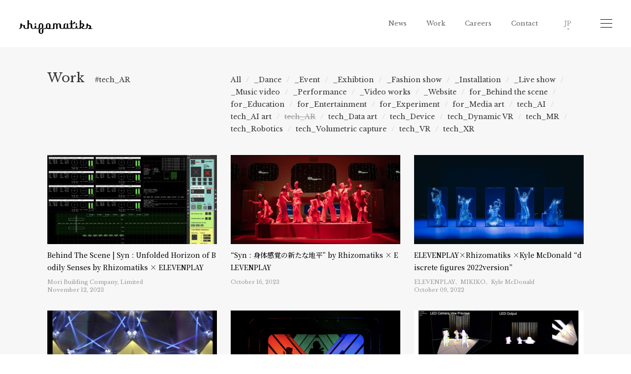

--- FILE ---
content_type: text/html; charset=UTF-8
request_url: https://rhizomatiks.com/work/category/tech_ar/
body_size: 29347
content:

<!DOCTYPE html>
<html lang="ja">
<head>
	<meta charset="utf-8">
	<meta name="description" content="技術と表現の新しい可能性を探求し、研究開発要素の強い実験的なプロジェクトを中心に、R&Dプロジェクトや作品制作、外部のアーティストや研究者とのコラボレーションプロジェクトなどを通じて、カッティングエッジな表現作品、研究を世の中に発表していきます。">
<meta name="keyword" content="ライゾマティクス,ライゾマ,Rhizomatiks, RZM">	<title>tech_AR | Work | Rhizomatiks</title>

	<meta http-equiv="X-UA-Compatible" content="IE=edge">
<meta name="viewport" content="width=device-width">

<link href="/common/css/import.css" rel="stylesheet">

<link rel="stylesheet" type="text/css" href="/common/slick/slick.css"/>
<link rel="stylesheet" type="text/css" href="/common/slick/slick-theme.css"/>

<meta name='robots' content='max-image-preview:large' />
	<style>img:is([sizes="auto" i], [sizes^="auto," i]) { contain-intrinsic-size: 3000px 1500px }</style>
	
	<!-- This site is optimized with the Yoast SEO plugin v15.7 - https://yoast.com/wordpress/plugins/seo/ -->
	<meta name="robots" content="index, follow, max-snippet:-1, max-image-preview:large, max-video-preview:-1" />
	<link rel="canonical" href="https://rhizomatiks.com/work/category/tech_ar/" />
	<link rel="next" href="https://rhizomatiks.com/work/category/tech_ar/page/2/" />
	<meta property="og:locale" content="ja_JP" />
	<meta property="og:type" content="article" />
	<meta property="og:title" content="tech_AR | Work | Rhizomatiks" />
	<meta property="og:url" content="https://rhizomatiks.com/work/category/tech_ar/" />
	<meta property="og:site_name" content="Rhizomatiks" />
	<meta property="og:image" content="https://rhizomatiks.com/wp-content/uploads/2021/01/rhizomatiks.png" />
	<meta property="og:image:width" content="1200" />
	<meta property="og:image:height" content="630" />
	<meta name="twitter:card" content="summary_large_image" />
	<script type="application/ld+json" class="yoast-schema-graph">{"@context":"https://schema.org","@graph":[{"@type":"WebSite","@id":"https://rhizomatiks.com/#website","url":"https://rhizomatiks.com/","name":"Rhizomatiks","description":"","potentialAction":[{"@type":"SearchAction","target":"https://rhizomatiks.com/?s={search_term_string}","query-input":"required name=search_term_string"}],"inLanguage":"ja"},{"@type":"CollectionPage","@id":"https://rhizomatiks.com/work/category/tech_ar/#webpage","url":"https://rhizomatiks.com/work/category/tech_ar/","name":"tech_AR | Work | Rhizomatiks","isPartOf":{"@id":"https://rhizomatiks.com/#website"},"inLanguage":"ja","potentialAction":[{"@type":"ReadAction","target":["https://rhizomatiks.com/work/category/tech_ar/"]}]}]}</script>
	<!-- / Yoast SEO plugin. -->


<link rel='dns-prefetch' href='//www.google.com' />
<style id='classic-theme-styles-inline-css'>
/*! This file is auto-generated */
.wp-block-button__link{color:#fff;background-color:#32373c;border-radius:9999px;box-shadow:none;text-decoration:none;padding:calc(.667em + 2px) calc(1.333em + 2px);font-size:1.125em}.wp-block-file__button{background:#32373c;color:#fff;text-decoration:none}
</style>
<style id='global-styles-inline-css'>
:root{--wp--preset--aspect-ratio--square: 1;--wp--preset--aspect-ratio--4-3: 4/3;--wp--preset--aspect-ratio--3-4: 3/4;--wp--preset--aspect-ratio--3-2: 3/2;--wp--preset--aspect-ratio--2-3: 2/3;--wp--preset--aspect-ratio--16-9: 16/9;--wp--preset--aspect-ratio--9-16: 9/16;--wp--preset--color--black: #000000;--wp--preset--color--cyan-bluish-gray: #abb8c3;--wp--preset--color--white: #ffffff;--wp--preset--color--pale-pink: #f78da7;--wp--preset--color--vivid-red: #cf2e2e;--wp--preset--color--luminous-vivid-orange: #ff6900;--wp--preset--color--luminous-vivid-amber: #fcb900;--wp--preset--color--light-green-cyan: #7bdcb5;--wp--preset--color--vivid-green-cyan: #00d084;--wp--preset--color--pale-cyan-blue: #8ed1fc;--wp--preset--color--vivid-cyan-blue: #0693e3;--wp--preset--color--vivid-purple: #9b51e0;--wp--preset--gradient--vivid-cyan-blue-to-vivid-purple: linear-gradient(135deg,rgba(6,147,227,1) 0%,rgb(155,81,224) 100%);--wp--preset--gradient--light-green-cyan-to-vivid-green-cyan: linear-gradient(135deg,rgb(122,220,180) 0%,rgb(0,208,130) 100%);--wp--preset--gradient--luminous-vivid-amber-to-luminous-vivid-orange: linear-gradient(135deg,rgba(252,185,0,1) 0%,rgba(255,105,0,1) 100%);--wp--preset--gradient--luminous-vivid-orange-to-vivid-red: linear-gradient(135deg,rgba(255,105,0,1) 0%,rgb(207,46,46) 100%);--wp--preset--gradient--very-light-gray-to-cyan-bluish-gray: linear-gradient(135deg,rgb(238,238,238) 0%,rgb(169,184,195) 100%);--wp--preset--gradient--cool-to-warm-spectrum: linear-gradient(135deg,rgb(74,234,220) 0%,rgb(151,120,209) 20%,rgb(207,42,186) 40%,rgb(238,44,130) 60%,rgb(251,105,98) 80%,rgb(254,248,76) 100%);--wp--preset--gradient--blush-light-purple: linear-gradient(135deg,rgb(255,206,236) 0%,rgb(152,150,240) 100%);--wp--preset--gradient--blush-bordeaux: linear-gradient(135deg,rgb(254,205,165) 0%,rgb(254,45,45) 50%,rgb(107,0,62) 100%);--wp--preset--gradient--luminous-dusk: linear-gradient(135deg,rgb(255,203,112) 0%,rgb(199,81,192) 50%,rgb(65,88,208) 100%);--wp--preset--gradient--pale-ocean: linear-gradient(135deg,rgb(255,245,203) 0%,rgb(182,227,212) 50%,rgb(51,167,181) 100%);--wp--preset--gradient--electric-grass: linear-gradient(135deg,rgb(202,248,128) 0%,rgb(113,206,126) 100%);--wp--preset--gradient--midnight: linear-gradient(135deg,rgb(2,3,129) 0%,rgb(40,116,252) 100%);--wp--preset--font-size--small: 13px;--wp--preset--font-size--medium: 20px;--wp--preset--font-size--large: 36px;--wp--preset--font-size--x-large: 42px;--wp--preset--spacing--20: 0.44rem;--wp--preset--spacing--30: 0.67rem;--wp--preset--spacing--40: 1rem;--wp--preset--spacing--50: 1.5rem;--wp--preset--spacing--60: 2.25rem;--wp--preset--spacing--70: 3.38rem;--wp--preset--spacing--80: 5.06rem;--wp--preset--shadow--natural: 6px 6px 9px rgba(0, 0, 0, 0.2);--wp--preset--shadow--deep: 12px 12px 50px rgba(0, 0, 0, 0.4);--wp--preset--shadow--sharp: 6px 6px 0px rgba(0, 0, 0, 0.2);--wp--preset--shadow--outlined: 6px 6px 0px -3px rgba(255, 255, 255, 1), 6px 6px rgba(0, 0, 0, 1);--wp--preset--shadow--crisp: 6px 6px 0px rgba(0, 0, 0, 1);}:where(.is-layout-flex){gap: 0.5em;}:where(.is-layout-grid){gap: 0.5em;}body .is-layout-flex{display: flex;}.is-layout-flex{flex-wrap: wrap;align-items: center;}.is-layout-flex > :is(*, div){margin: 0;}body .is-layout-grid{display: grid;}.is-layout-grid > :is(*, div){margin: 0;}:where(.wp-block-columns.is-layout-flex){gap: 2em;}:where(.wp-block-columns.is-layout-grid){gap: 2em;}:where(.wp-block-post-template.is-layout-flex){gap: 1.25em;}:where(.wp-block-post-template.is-layout-grid){gap: 1.25em;}.has-black-color{color: var(--wp--preset--color--black) !important;}.has-cyan-bluish-gray-color{color: var(--wp--preset--color--cyan-bluish-gray) !important;}.has-white-color{color: var(--wp--preset--color--white) !important;}.has-pale-pink-color{color: var(--wp--preset--color--pale-pink) !important;}.has-vivid-red-color{color: var(--wp--preset--color--vivid-red) !important;}.has-luminous-vivid-orange-color{color: var(--wp--preset--color--luminous-vivid-orange) !important;}.has-luminous-vivid-amber-color{color: var(--wp--preset--color--luminous-vivid-amber) !important;}.has-light-green-cyan-color{color: var(--wp--preset--color--light-green-cyan) !important;}.has-vivid-green-cyan-color{color: var(--wp--preset--color--vivid-green-cyan) !important;}.has-pale-cyan-blue-color{color: var(--wp--preset--color--pale-cyan-blue) !important;}.has-vivid-cyan-blue-color{color: var(--wp--preset--color--vivid-cyan-blue) !important;}.has-vivid-purple-color{color: var(--wp--preset--color--vivid-purple) !important;}.has-black-background-color{background-color: var(--wp--preset--color--black) !important;}.has-cyan-bluish-gray-background-color{background-color: var(--wp--preset--color--cyan-bluish-gray) !important;}.has-white-background-color{background-color: var(--wp--preset--color--white) !important;}.has-pale-pink-background-color{background-color: var(--wp--preset--color--pale-pink) !important;}.has-vivid-red-background-color{background-color: var(--wp--preset--color--vivid-red) !important;}.has-luminous-vivid-orange-background-color{background-color: var(--wp--preset--color--luminous-vivid-orange) !important;}.has-luminous-vivid-amber-background-color{background-color: var(--wp--preset--color--luminous-vivid-amber) !important;}.has-light-green-cyan-background-color{background-color: var(--wp--preset--color--light-green-cyan) !important;}.has-vivid-green-cyan-background-color{background-color: var(--wp--preset--color--vivid-green-cyan) !important;}.has-pale-cyan-blue-background-color{background-color: var(--wp--preset--color--pale-cyan-blue) !important;}.has-vivid-cyan-blue-background-color{background-color: var(--wp--preset--color--vivid-cyan-blue) !important;}.has-vivid-purple-background-color{background-color: var(--wp--preset--color--vivid-purple) !important;}.has-black-border-color{border-color: var(--wp--preset--color--black) !important;}.has-cyan-bluish-gray-border-color{border-color: var(--wp--preset--color--cyan-bluish-gray) !important;}.has-white-border-color{border-color: var(--wp--preset--color--white) !important;}.has-pale-pink-border-color{border-color: var(--wp--preset--color--pale-pink) !important;}.has-vivid-red-border-color{border-color: var(--wp--preset--color--vivid-red) !important;}.has-luminous-vivid-orange-border-color{border-color: var(--wp--preset--color--luminous-vivid-orange) !important;}.has-luminous-vivid-amber-border-color{border-color: var(--wp--preset--color--luminous-vivid-amber) !important;}.has-light-green-cyan-border-color{border-color: var(--wp--preset--color--light-green-cyan) !important;}.has-vivid-green-cyan-border-color{border-color: var(--wp--preset--color--vivid-green-cyan) !important;}.has-pale-cyan-blue-border-color{border-color: var(--wp--preset--color--pale-cyan-blue) !important;}.has-vivid-cyan-blue-border-color{border-color: var(--wp--preset--color--vivid-cyan-blue) !important;}.has-vivid-purple-border-color{border-color: var(--wp--preset--color--vivid-purple) !important;}.has-vivid-cyan-blue-to-vivid-purple-gradient-background{background: var(--wp--preset--gradient--vivid-cyan-blue-to-vivid-purple) !important;}.has-light-green-cyan-to-vivid-green-cyan-gradient-background{background: var(--wp--preset--gradient--light-green-cyan-to-vivid-green-cyan) !important;}.has-luminous-vivid-amber-to-luminous-vivid-orange-gradient-background{background: var(--wp--preset--gradient--luminous-vivid-amber-to-luminous-vivid-orange) !important;}.has-luminous-vivid-orange-to-vivid-red-gradient-background{background: var(--wp--preset--gradient--luminous-vivid-orange-to-vivid-red) !important;}.has-very-light-gray-to-cyan-bluish-gray-gradient-background{background: var(--wp--preset--gradient--very-light-gray-to-cyan-bluish-gray) !important;}.has-cool-to-warm-spectrum-gradient-background{background: var(--wp--preset--gradient--cool-to-warm-spectrum) !important;}.has-blush-light-purple-gradient-background{background: var(--wp--preset--gradient--blush-light-purple) !important;}.has-blush-bordeaux-gradient-background{background: var(--wp--preset--gradient--blush-bordeaux) !important;}.has-luminous-dusk-gradient-background{background: var(--wp--preset--gradient--luminous-dusk) !important;}.has-pale-ocean-gradient-background{background: var(--wp--preset--gradient--pale-ocean) !important;}.has-electric-grass-gradient-background{background: var(--wp--preset--gradient--electric-grass) !important;}.has-midnight-gradient-background{background: var(--wp--preset--gradient--midnight) !important;}.has-small-font-size{font-size: var(--wp--preset--font-size--small) !important;}.has-medium-font-size{font-size: var(--wp--preset--font-size--medium) !important;}.has-large-font-size{font-size: var(--wp--preset--font-size--large) !important;}.has-x-large-font-size{font-size: var(--wp--preset--font-size--x-large) !important;}
:where(.wp-block-post-template.is-layout-flex){gap: 1.25em;}:where(.wp-block-post-template.is-layout-grid){gap: 1.25em;}
:where(.wp-block-columns.is-layout-flex){gap: 2em;}:where(.wp-block-columns.is-layout-grid){gap: 2em;}
:root :where(.wp-block-pullquote){font-size: 1.5em;line-height: 1.6;}
</style>
<link rel="https://api.w.org/" href="https://rhizomatiks.com/wp-json/" /><link rel="alternate" title="JSON" type="application/json" href="https://rhizomatiks.com/wp-json/wp/v2/work_cat/61" />
<!-- Google Tag Manager -->
	<script>(function(w,d,s,l,i){w[l]=w[l]||[];w[l].push({'gtm.start':
	new Date().getTime(),event:'gtm.js'});var f=d.getElementsByTagName(s)[0],
	j=d.createElement(s),dl=l!='dataLayer'?'&l='+l:'';j.async=true;j.src=
	'https://www.googletagmanager.com/gtm.js?id='+i+dl;f.parentNode.insertBefore(j,f);
	})(window,document,'script','dataLayer','GTM-5ZVD38');</script>
	<!-- End Google Tag Manager --></head>
<body id="top" class="lang-jp">
	<!-- Google Tag Manager (noscript) -->
	<noscript><iframe src="https://www.googletagmanager.com/ns.html?id=GTM-5ZVD38"
	height="0" width="0" style="display:none;visibility:hidden"></iframe></noscript>
<!-- End Google Tag Manager (noscript) -->	<!--header-->
	<header id="header">
		<div class="headerWrap">
			<div id="head_main">
				<div class="mainlogo">
					<div class="logo"><a href="/"><img src="/common/img/logo/rhizomatiks_head.svg" alt="" width="100%" height="auto" /></a></div>
				</div>
				<nav id="head_menu">
					<nav id="head_navi" class="navi">
						<div><a href="/"><span>Top</span></a></div>
						<div><a href="/news/"><span>News</span></a></div>
						<div><a href="/work/"><span>Work</span></a></div>
						<div><a href="https://careers.flowplateaux.com/" target="_blank"><span>Careers</span></a></div>
						<div><a href="/#contact"><span>Contact</span></a></div>
					</nav>
					<div id="head_language" class="navi">
						<div class="en"><a href="/en/work/category/tech_ar/"><p class="p">EN</p><p class="s">English</p></a></div>
						<div class="jp"><a href="/work/category/tech_ar/"><p class="p">JP</p><p class="s">Japanese</p></a></div>
					</div>
					<div id="menubtn"><span></span><span></span><span></span></div>
					<nav id="head_snavi">
						<div class="navi">
							<div class="navi_rhizomatiks"><a href="//rhizomatiks.com/">
								<p class="logo"><img src="/common/img/logo/rhizomatiks_b.svg" alt="" width="100%" height="auto" /></p>
								<p class="line"></p>
								<p class="txt">Rhizomatiks</p>
							</a></div>
							<div class="navi_flowplateaux"><a href="//flowplateaux.com/">
								<p class="logo"><img src="/common/img/logo/flowplateaux_b.svg" alt="" width="100%" height="auto" /></p>
								<p class="line"></p>
								<p class="txt">Flowplateaux</p>
							</a></div>
							<div class="navi_panoramatiks"><a href="//panoramatiks.com/">
								<p class="logo"><img src="/common/img/logo/panoramatiks_b.svg" alt="" width="100%" height="auto" /></p>
								<p class="line"></p>
								<p class="txt">Panoramatiks</p>
							</a></div>
							<div class="navi_abstractengine"><a href="//abstractengine.com/">
								<p class="logo"><img src="/common/img/logo/abstractengine_b.svg" alt="" width="100%" height="auto" /></p>
								<p class="line"></p>
								<p class="txt">Abstract Engine</p>
							</a></div>
						</div>
					</nav>
				</nav>
			</div>
		</div>
	</header>
	<!--/header-->	
<!--main-->
	<main class="works">
		
		<!--works-->
		<article id="works" class="contentWrap">
		
			<div class="mainhead">
				<div class="contentBox">
					<h1 class="tit">Work</h1>
					<div class="tagBox selecttag">
						<div class="tag"><span>tech_AR</span></div>
					</div>
					<div class="detail">
						<div class="tagBox">
							<div class="tag"><a href="/work/"><span>All</span></a></div>
							<div class="tag"><a href="https://rhizomatiks.com/work/category/_dance/"><span>_Dance</span></a></div><div class="tag"><a href="https://rhizomatiks.com/work/category/_event/"><span>_Event</span></a></div><div class="tag"><a href="https://rhizomatiks.com/work/category/_exhibtion/"><span>_Exhibtion</span></a></div><div class="tag"><a href="https://rhizomatiks.com/work/category/_fashion-show/"><span>_Fashion show</span></a></div><div class="tag"><a href="https://rhizomatiks.com/work/category/_installation/"><span>_Installation</span></a></div><div class="tag"><a href="https://rhizomatiks.com/work/category/_live-show/"><span>_Live show</span></a></div><div class="tag"><a href="https://rhizomatiks.com/work/category/_music-video/"><span>_Music video</span></a></div><div class="tag"><a href="https://rhizomatiks.com/work/category/_performance/"><span>_Performance</span></a></div><div class="tag"><a href="https://rhizomatiks.com/work/category/_video-works/"><span>_Video works</span></a></div><div class="tag"><a href="https://rhizomatiks.com/work/category/_website/"><span>_Website</span></a></div><div class="tag"><a href="https://rhizomatiks.com/work/category/for_behind-the-scene/"><span>for_Behind the scene</span></a></div><div class="tag"><a href="https://rhizomatiks.com/work/category/for_education/"><span>for_Education</span></a></div><div class="tag"><a href="https://rhizomatiks.com/work/category/for_entertainment/"><span>for_Entertainment</span></a></div><div class="tag"><a href="https://rhizomatiks.com/work/category/for_experiment/"><span>for_Experiment</span></a></div><div class="tag"><a href="https://rhizomatiks.com/work/category/for_media-art/"><span>for_Media art</span></a></div><div class="tag"><a href="https://rhizomatiks.com/work/category/tech_ai/"><span>tech_AI</span></a></div><div class="tag"><a href="https://rhizomatiks.com/work/category/tech_ai-art/"><span>tech_AI art</span></a></div><div class="tag on"><a href="https://rhizomatiks.com/work/category/tech_ar/"><span>tech_AR</span></a></div><div class="tag"><a href="https://rhizomatiks.com/work/category/tech_data-art/"><span>tech_Data art</span></a></div><div class="tag"><a href="https://rhizomatiks.com/work/category/tech_device/"><span>tech_Device</span></a></div><div class="tag"><a href="https://rhizomatiks.com/work/category/tech_dynamic-vr/"><span>tech_Dynamic VR</span></a></div><div class="tag"><a href="https://rhizomatiks.com/work/category/tech_mr/"><span>tech_MR</span></a></div><div class="tag"><a href="https://rhizomatiks.com/work/category/tech_robotics/"><span>tech_Robotics</span></a></div><div class="tag"><a href="https://rhizomatiks.com/work/category/tech_volumetriccapture/"><span>tech_Volumetric capture</span></a></div><div class="tag"><a href="https://rhizomatiks.com/work/category/tech_vr/"><span>tech_VR</span></a></div><div class="tag"><a href="https://rhizomatiks.com/work/category/tech_xr/"><span>tech_XR</span></a></div>
						</div>
					</div>
				</div>
			</div>
			
			<div class="mainarticle">
				<div class="contentBox">
					<div class="article">
						<div class="articlelist">
														<div class="listbox">
								<a href="https://rhizomatiks.com/work/behind-the-scene-syn">
																		<div class="imgWrapper"><div class="img" style="background-image: url(https://rhizomatiks.com/wp-content/uploads/2023/12/スクリーンショット-2023-12-22-19.21.42-800x446.png);"></div></div>
																		<div class="detail">
										<div class="ptit">
											Behind The Scene | Syn : Unfolded Horizon of Bodily Senses by Rhizomatiks × ELEVENPLAY 										</div>
										<div class="stit">
																																	Mori Building Company, Limited													
										</div>
										<div class="date">November 12, 2023</div>
									</div>
								</a>
							</div>
														<div class="listbox">
								<a href="https://rhizomatiks.com/work/syn-by-rhizomatiks-elevenplay">
																		<div class="imgWrapper"><div class="img" style="background-image: url(https://rhizomatiks.com/wp-content/uploads/2023/12/IMG_7927-800x420.jpg);"></div></div>
																		<div class="detail">
										<div class="ptit">
											&#8220;Syn : 身体感覚の新たな地平&#8221; by Rhizomatiks × ELEVENPLAY										</div>
										<div class="stit">
																								
										</div>
										<div class="date">October 16, 2023</div>
									</div>
								</a>
							</div>
														<div class="listbox">
								<a href="https://rhizomatiks.com/work/discrete-figures">
																		<div class="imgWrapper"><div class="img" style="background-image: url(https://rhizomatiks.com/wp-content/uploads/2022/09/webTOP_df_TOKYO_S09_SAITO-800x420.jpg);"></div></div>
																		<div class="detail">
										<div class="ptit">
											ELEVENPLAY×Rhizomatiks ×Kyle McDonald “discrete figures 2022version&#8221;										</div>
										<div class="stit">
																																	ELEVENPLAY、MIKIKO、Kyle McDonald													
										</div>
										<div class="date">October 09, 2022</div>
									</div>
								</a>
							</div>
														<div class="listbox">
								<a href="https://rhizomatiks.com/work/yokogawa-brand-video">
																		<div class="imgWrapper"><div class="img" style="background-image: url(https://rhizomatiks.com/wp-content/uploads/2022/02/yokogawa-800x419.jpg);"></div></div>
																		<div class="detail">
										<div class="ptit">
											YOKOGAWA Brand Video “Connecting humanity and technology”										</div>
										<div class="stit">
																																	横河電機株式会社													
										</div>
										<div class="date">February 18, 2022</div>
									</div>
								</a>
							</div>
														<div class="listbox">
								<a href="https://rhizomatiks.com/work/reframe-2021">
																		<div class="imgWrapper"><div class="img" style="background-image: url(https://rhizomatiks.com/wp-content/uploads/2021/12/Reframe2021_top-800x419.jpg);"></div></div>
																		<div class="detail">
										<div class="ptit">
											Perfume &#8220;Reframe 2021&#8221;										</div>
										<div class="stit">
																																	Perfume													
										</div>
										<div class="date">December 18, 2021</div>
									</div>
								</a>
							</div>
														<div class="listbox">
								<a href="https://rhizomatiks.com/work/dynamic-vr-display">
																		<div class="imgWrapper"><div class="img" style="background-image: url(https://rhizomatiks.com/wp-content/uploads/2021/11/Dynamic-Display--800x420.jpg);"></div></div>
																		<div class="detail">
										<div class="ptit">
											Dynamic VR Display++										</div>
										<div class="stit">
																								
										</div>
										<div class="date">November 25, 2021</div>
									</div>
								</a>
							</div>
														<div class="listbox">
								<a href="https://rhizomatiks.com/work/rhizomatikselevenplay-multiplex-2">
																		<div class="imgWrapper"><div class="img" style="background-image: url(https://rhizomatiks.com/wp-content/uploads/2023/06/8.multiplex2-800x420.jpg);"></div></div>
																		<div class="detail">
										<div class="ptit">
											Rhizomatiks × ELEVENPLAY “multiplex”										</div>
										<div class="stit">
																																	ELEVENPLAY													
										</div>
										<div class="date">March 20, 2021</div>
									</div>
								</a>
							</div>
														<div class="listbox">
								<a href="https://rhizomatiks.com/work/rhizomatiks_multiplex">
																		<div class="imgWrapper"><div class="img" style="background-image: url(https://rhizomatiks.com/wp-content/uploads/2021/08/1_Rhizome1_top-800x420.jpg);"></div></div>
																		<div class="detail">
										<div class="ptit">
											ライゾマティクス_マルティプレックス										</div>
										<div class="stit">
																																	東京都現代美術館													
										</div>
										<div class="date">March 20, 2021</div>
									</div>
								</a>
							</div>
														<div class="listbox">
								<a href="https://rhizomatiks.com/work/border-2021">
																		<div class="imgWrapper"><div class="img" style="background-image: url(https://rhizomatiks.com/wp-content/uploads/2021/08/L1390088-800x533.jpg);"></div></div>
																		<div class="detail">
										<div class="ptit">
											ELEVENPLAY × Rhizomatiks &#8220;border 2021&#8221;										</div>
										<div class="stit">
																																	MIKIKO, ELEVENPLAY,真鍋大度, 石橋素, Rhizomatiks, 藤本隆行, evala													
										</div>
										<div class="date">February 14, 2021</div>
									</div>
								</a>
							</div>
														<div class="listbox">
								<a href="https://rhizomatiks.com/work/ryuichi-sakamoto-playing-the-piano-12122020">
																		<div class="imgWrapper"><div class="img" style="background-image: url(https://rhizomatiks.com/wp-content/uploads/2021/07/sakamoto.jpg);"></div></div>
																		<div class="detail">
										<div class="ptit">
											坂本龍一 Ryuichi Sakamoto: Playing the Piano 12122020										</div>
										<div class="stit">
																																	坂本龍一													
										</div>
										<div class="date">December 12, 2020</div>
									</div>
								</a>
							</div>
																				</div>
					</div>
				</div>
			</div>
			
			<div class="control">
				<nav class="pager"><ul><li><div>1</div></li><li><a href="https://rhizomatiks.com/work/category/tech_ar/page/2/"><div>2</div></a></li><li><a href="https://rhizomatiks.com/work/category/tech_ar/page/3/"><div>3</div></a></li></ul></nav>			</div>
		
		</article>
		<!--works-->
 
	</main>
	<!--/main-->
 
	</main>
	<!--/main-->
	
	
<!--footer-->
	<footer id="footer">
		
		<div class="footerWrap">
			<div id="foot_main">
				<div class="mainlogo">
					<div class="logo"><a href="https://abstractengine.com/" target="_blank"><img src="/common/img/logo/abstractengine_foot.svg" alt="" width="100%" height="auto" /></a></div>
					<div class="sub">Abstract Engine Co., Ltd.</div>
				</div>
				<nav class="navi">
					<div class="navi_rhizomatiks"><a href="//rhizomatiks.com/"><img src="/common/img/logo/rhizomatiks_w.svg" alt="" width="100%" height="auto" /></a></div>
					<div class="navi_panoramatiks"><a href="//panoramatiks.com/"><img src="/common/img/logo/panoramatiks_w.svg" alt="" width="100%" height="auto" /></a></div>
					<div class="navi_flowplateaux"><a href="//flowplateaux.com/"><img src="/common/img/logo/flowplateaux_w.svg" alt="" width="100%" height="auto" /></a></div>
				</nav>
				<div class="details">
					<div>
						<div class="t01">Address</div>
						<div class="t02">1F Ebisu Higashi Heights No.2, 2-27-7 Higashi Shibuya-ku Tokyo</div>
					</div>
					<div>
						<div class="t01">Tel</div>
						<div class="t02">+81-3-5778-4571</div>
					</div>
					<div>
						<div class="t01">Fax</div>
						<div class="t02">+81-3-5778-4572</div>
					</div>
					<div>
						<div class="t01">Mail</div>
						<div class="t02">info@abstractengine.com</div>
					</div>
				</div>
				<nav class="btnBox">
					<div class="tw"><a href="//twitter.com/rhizomatiks" target="_blank">Twitter</a></div>
					<div class="fb"><a href="//www.facebook.com/rhizomatiks" target="_blank">Facebook</a></div>
					<div class="ig"><a href="//www.instagram.com/rhizomatiks/" target="_blank">Instagram</a></div>
					<div class="yt"><a href="//www.youtube.com/c/rhizomatiks" target="_blank">Youtube</a></div>
				</nav>
			</div>
		</div>
		
		<div class="footerWrap">
			<div id="foot_sub">
				<div id="footer_copy">
					<div class="copy">
						&copy;2026 Rhizomatiks.
					</div>
				</div>
				<nav id="footer_snavi" class="navi">
					<div><a href="https://abstractengine.com/privacypolicy/" target="_blank">Privacy Policy</a></div>
				</nav>
			</div>
		</div>
		
	</footer>
	<script src="https://rhizomatiks.com/wp-includes/js/dist/vendor/wp-polyfill.min.js?ver=3.15.0" id="wp-polyfill-js"></script>
<script id="contact-form-7-js-extra">
var wpcf7 = {"api":{"root":"https:\/\/rhizomatiks.com\/wp-json\/","namespace":"contact-form-7\/v1"}};
</script>
<script src="https://rhizomatiks.com/wp-content/plugins/contact-form-7/includes/js/index.js?ver=5.5.2" id="contact-form-7-js"></script>
<script src="https://www.google.com/recaptcha/api.js?render=6Lewy1wdAAAAAPVmd5xBxPuFS1FxgvOBQL2iZJs3&amp;ver=3.0" id="google-recaptcha-js"></script>
<script id="wpcf7-recaptcha-js-extra">
var wpcf7_recaptcha = {"sitekey":"6Lewy1wdAAAAAPVmd5xBxPuFS1FxgvOBQL2iZJs3","actions":{"homepage":"homepage","contactform":"contactform"}};
</script>
<script src="https://rhizomatiks.com/wp-content/plugins/contact-form-7/modules/recaptcha/index.js?ver=5.5.2" id="wpcf7-recaptcha-js"></script>
<!--/footer-->	
	
	<!--JS-->
	<script type="text/javascript" src="/common/js/jquery-3.5.1.min.js"></script>
	<script type="text/javascript" src="/common/js/common.min.js"></script>
	<script type="text/javascript" src="/common/slick/slick.min.js"></script>
	<script type="text/javascript" src="/common/js/slide.min.js"></script>
<!--/JS-->
</body>
</html>

--- FILE ---
content_type: text/html; charset=utf-8
request_url: https://www.google.com/recaptcha/api2/anchor?ar=1&k=6Lewy1wdAAAAAPVmd5xBxPuFS1FxgvOBQL2iZJs3&co=aHR0cHM6Ly9yaGl6b21hdGlrcy5jb206NDQz&hl=en&v=PoyoqOPhxBO7pBk68S4YbpHZ&size=invisible&anchor-ms=20000&execute-ms=30000&cb=ui4ibjyasvr6
body_size: 48483
content:
<!DOCTYPE HTML><html dir="ltr" lang="en"><head><meta http-equiv="Content-Type" content="text/html; charset=UTF-8">
<meta http-equiv="X-UA-Compatible" content="IE=edge">
<title>reCAPTCHA</title>
<style type="text/css">
/* cyrillic-ext */
@font-face {
  font-family: 'Roboto';
  font-style: normal;
  font-weight: 400;
  font-stretch: 100%;
  src: url(//fonts.gstatic.com/s/roboto/v48/KFO7CnqEu92Fr1ME7kSn66aGLdTylUAMa3GUBHMdazTgWw.woff2) format('woff2');
  unicode-range: U+0460-052F, U+1C80-1C8A, U+20B4, U+2DE0-2DFF, U+A640-A69F, U+FE2E-FE2F;
}
/* cyrillic */
@font-face {
  font-family: 'Roboto';
  font-style: normal;
  font-weight: 400;
  font-stretch: 100%;
  src: url(//fonts.gstatic.com/s/roboto/v48/KFO7CnqEu92Fr1ME7kSn66aGLdTylUAMa3iUBHMdazTgWw.woff2) format('woff2');
  unicode-range: U+0301, U+0400-045F, U+0490-0491, U+04B0-04B1, U+2116;
}
/* greek-ext */
@font-face {
  font-family: 'Roboto';
  font-style: normal;
  font-weight: 400;
  font-stretch: 100%;
  src: url(//fonts.gstatic.com/s/roboto/v48/KFO7CnqEu92Fr1ME7kSn66aGLdTylUAMa3CUBHMdazTgWw.woff2) format('woff2');
  unicode-range: U+1F00-1FFF;
}
/* greek */
@font-face {
  font-family: 'Roboto';
  font-style: normal;
  font-weight: 400;
  font-stretch: 100%;
  src: url(//fonts.gstatic.com/s/roboto/v48/KFO7CnqEu92Fr1ME7kSn66aGLdTylUAMa3-UBHMdazTgWw.woff2) format('woff2');
  unicode-range: U+0370-0377, U+037A-037F, U+0384-038A, U+038C, U+038E-03A1, U+03A3-03FF;
}
/* math */
@font-face {
  font-family: 'Roboto';
  font-style: normal;
  font-weight: 400;
  font-stretch: 100%;
  src: url(//fonts.gstatic.com/s/roboto/v48/KFO7CnqEu92Fr1ME7kSn66aGLdTylUAMawCUBHMdazTgWw.woff2) format('woff2');
  unicode-range: U+0302-0303, U+0305, U+0307-0308, U+0310, U+0312, U+0315, U+031A, U+0326-0327, U+032C, U+032F-0330, U+0332-0333, U+0338, U+033A, U+0346, U+034D, U+0391-03A1, U+03A3-03A9, U+03B1-03C9, U+03D1, U+03D5-03D6, U+03F0-03F1, U+03F4-03F5, U+2016-2017, U+2034-2038, U+203C, U+2040, U+2043, U+2047, U+2050, U+2057, U+205F, U+2070-2071, U+2074-208E, U+2090-209C, U+20D0-20DC, U+20E1, U+20E5-20EF, U+2100-2112, U+2114-2115, U+2117-2121, U+2123-214F, U+2190, U+2192, U+2194-21AE, U+21B0-21E5, U+21F1-21F2, U+21F4-2211, U+2213-2214, U+2216-22FF, U+2308-230B, U+2310, U+2319, U+231C-2321, U+2336-237A, U+237C, U+2395, U+239B-23B7, U+23D0, U+23DC-23E1, U+2474-2475, U+25AF, U+25B3, U+25B7, U+25BD, U+25C1, U+25CA, U+25CC, U+25FB, U+266D-266F, U+27C0-27FF, U+2900-2AFF, U+2B0E-2B11, U+2B30-2B4C, U+2BFE, U+3030, U+FF5B, U+FF5D, U+1D400-1D7FF, U+1EE00-1EEFF;
}
/* symbols */
@font-face {
  font-family: 'Roboto';
  font-style: normal;
  font-weight: 400;
  font-stretch: 100%;
  src: url(//fonts.gstatic.com/s/roboto/v48/KFO7CnqEu92Fr1ME7kSn66aGLdTylUAMaxKUBHMdazTgWw.woff2) format('woff2');
  unicode-range: U+0001-000C, U+000E-001F, U+007F-009F, U+20DD-20E0, U+20E2-20E4, U+2150-218F, U+2190, U+2192, U+2194-2199, U+21AF, U+21E6-21F0, U+21F3, U+2218-2219, U+2299, U+22C4-22C6, U+2300-243F, U+2440-244A, U+2460-24FF, U+25A0-27BF, U+2800-28FF, U+2921-2922, U+2981, U+29BF, U+29EB, U+2B00-2BFF, U+4DC0-4DFF, U+FFF9-FFFB, U+10140-1018E, U+10190-1019C, U+101A0, U+101D0-101FD, U+102E0-102FB, U+10E60-10E7E, U+1D2C0-1D2D3, U+1D2E0-1D37F, U+1F000-1F0FF, U+1F100-1F1AD, U+1F1E6-1F1FF, U+1F30D-1F30F, U+1F315, U+1F31C, U+1F31E, U+1F320-1F32C, U+1F336, U+1F378, U+1F37D, U+1F382, U+1F393-1F39F, U+1F3A7-1F3A8, U+1F3AC-1F3AF, U+1F3C2, U+1F3C4-1F3C6, U+1F3CA-1F3CE, U+1F3D4-1F3E0, U+1F3ED, U+1F3F1-1F3F3, U+1F3F5-1F3F7, U+1F408, U+1F415, U+1F41F, U+1F426, U+1F43F, U+1F441-1F442, U+1F444, U+1F446-1F449, U+1F44C-1F44E, U+1F453, U+1F46A, U+1F47D, U+1F4A3, U+1F4B0, U+1F4B3, U+1F4B9, U+1F4BB, U+1F4BF, U+1F4C8-1F4CB, U+1F4D6, U+1F4DA, U+1F4DF, U+1F4E3-1F4E6, U+1F4EA-1F4ED, U+1F4F7, U+1F4F9-1F4FB, U+1F4FD-1F4FE, U+1F503, U+1F507-1F50B, U+1F50D, U+1F512-1F513, U+1F53E-1F54A, U+1F54F-1F5FA, U+1F610, U+1F650-1F67F, U+1F687, U+1F68D, U+1F691, U+1F694, U+1F698, U+1F6AD, U+1F6B2, U+1F6B9-1F6BA, U+1F6BC, U+1F6C6-1F6CF, U+1F6D3-1F6D7, U+1F6E0-1F6EA, U+1F6F0-1F6F3, U+1F6F7-1F6FC, U+1F700-1F7FF, U+1F800-1F80B, U+1F810-1F847, U+1F850-1F859, U+1F860-1F887, U+1F890-1F8AD, U+1F8B0-1F8BB, U+1F8C0-1F8C1, U+1F900-1F90B, U+1F93B, U+1F946, U+1F984, U+1F996, U+1F9E9, U+1FA00-1FA6F, U+1FA70-1FA7C, U+1FA80-1FA89, U+1FA8F-1FAC6, U+1FACE-1FADC, U+1FADF-1FAE9, U+1FAF0-1FAF8, U+1FB00-1FBFF;
}
/* vietnamese */
@font-face {
  font-family: 'Roboto';
  font-style: normal;
  font-weight: 400;
  font-stretch: 100%;
  src: url(//fonts.gstatic.com/s/roboto/v48/KFO7CnqEu92Fr1ME7kSn66aGLdTylUAMa3OUBHMdazTgWw.woff2) format('woff2');
  unicode-range: U+0102-0103, U+0110-0111, U+0128-0129, U+0168-0169, U+01A0-01A1, U+01AF-01B0, U+0300-0301, U+0303-0304, U+0308-0309, U+0323, U+0329, U+1EA0-1EF9, U+20AB;
}
/* latin-ext */
@font-face {
  font-family: 'Roboto';
  font-style: normal;
  font-weight: 400;
  font-stretch: 100%;
  src: url(//fonts.gstatic.com/s/roboto/v48/KFO7CnqEu92Fr1ME7kSn66aGLdTylUAMa3KUBHMdazTgWw.woff2) format('woff2');
  unicode-range: U+0100-02BA, U+02BD-02C5, U+02C7-02CC, U+02CE-02D7, U+02DD-02FF, U+0304, U+0308, U+0329, U+1D00-1DBF, U+1E00-1E9F, U+1EF2-1EFF, U+2020, U+20A0-20AB, U+20AD-20C0, U+2113, U+2C60-2C7F, U+A720-A7FF;
}
/* latin */
@font-face {
  font-family: 'Roboto';
  font-style: normal;
  font-weight: 400;
  font-stretch: 100%;
  src: url(//fonts.gstatic.com/s/roboto/v48/KFO7CnqEu92Fr1ME7kSn66aGLdTylUAMa3yUBHMdazQ.woff2) format('woff2');
  unicode-range: U+0000-00FF, U+0131, U+0152-0153, U+02BB-02BC, U+02C6, U+02DA, U+02DC, U+0304, U+0308, U+0329, U+2000-206F, U+20AC, U+2122, U+2191, U+2193, U+2212, U+2215, U+FEFF, U+FFFD;
}
/* cyrillic-ext */
@font-face {
  font-family: 'Roboto';
  font-style: normal;
  font-weight: 500;
  font-stretch: 100%;
  src: url(//fonts.gstatic.com/s/roboto/v48/KFO7CnqEu92Fr1ME7kSn66aGLdTylUAMa3GUBHMdazTgWw.woff2) format('woff2');
  unicode-range: U+0460-052F, U+1C80-1C8A, U+20B4, U+2DE0-2DFF, U+A640-A69F, U+FE2E-FE2F;
}
/* cyrillic */
@font-face {
  font-family: 'Roboto';
  font-style: normal;
  font-weight: 500;
  font-stretch: 100%;
  src: url(//fonts.gstatic.com/s/roboto/v48/KFO7CnqEu92Fr1ME7kSn66aGLdTylUAMa3iUBHMdazTgWw.woff2) format('woff2');
  unicode-range: U+0301, U+0400-045F, U+0490-0491, U+04B0-04B1, U+2116;
}
/* greek-ext */
@font-face {
  font-family: 'Roboto';
  font-style: normal;
  font-weight: 500;
  font-stretch: 100%;
  src: url(//fonts.gstatic.com/s/roboto/v48/KFO7CnqEu92Fr1ME7kSn66aGLdTylUAMa3CUBHMdazTgWw.woff2) format('woff2');
  unicode-range: U+1F00-1FFF;
}
/* greek */
@font-face {
  font-family: 'Roboto';
  font-style: normal;
  font-weight: 500;
  font-stretch: 100%;
  src: url(//fonts.gstatic.com/s/roboto/v48/KFO7CnqEu92Fr1ME7kSn66aGLdTylUAMa3-UBHMdazTgWw.woff2) format('woff2');
  unicode-range: U+0370-0377, U+037A-037F, U+0384-038A, U+038C, U+038E-03A1, U+03A3-03FF;
}
/* math */
@font-face {
  font-family: 'Roboto';
  font-style: normal;
  font-weight: 500;
  font-stretch: 100%;
  src: url(//fonts.gstatic.com/s/roboto/v48/KFO7CnqEu92Fr1ME7kSn66aGLdTylUAMawCUBHMdazTgWw.woff2) format('woff2');
  unicode-range: U+0302-0303, U+0305, U+0307-0308, U+0310, U+0312, U+0315, U+031A, U+0326-0327, U+032C, U+032F-0330, U+0332-0333, U+0338, U+033A, U+0346, U+034D, U+0391-03A1, U+03A3-03A9, U+03B1-03C9, U+03D1, U+03D5-03D6, U+03F0-03F1, U+03F4-03F5, U+2016-2017, U+2034-2038, U+203C, U+2040, U+2043, U+2047, U+2050, U+2057, U+205F, U+2070-2071, U+2074-208E, U+2090-209C, U+20D0-20DC, U+20E1, U+20E5-20EF, U+2100-2112, U+2114-2115, U+2117-2121, U+2123-214F, U+2190, U+2192, U+2194-21AE, U+21B0-21E5, U+21F1-21F2, U+21F4-2211, U+2213-2214, U+2216-22FF, U+2308-230B, U+2310, U+2319, U+231C-2321, U+2336-237A, U+237C, U+2395, U+239B-23B7, U+23D0, U+23DC-23E1, U+2474-2475, U+25AF, U+25B3, U+25B7, U+25BD, U+25C1, U+25CA, U+25CC, U+25FB, U+266D-266F, U+27C0-27FF, U+2900-2AFF, U+2B0E-2B11, U+2B30-2B4C, U+2BFE, U+3030, U+FF5B, U+FF5D, U+1D400-1D7FF, U+1EE00-1EEFF;
}
/* symbols */
@font-face {
  font-family: 'Roboto';
  font-style: normal;
  font-weight: 500;
  font-stretch: 100%;
  src: url(//fonts.gstatic.com/s/roboto/v48/KFO7CnqEu92Fr1ME7kSn66aGLdTylUAMaxKUBHMdazTgWw.woff2) format('woff2');
  unicode-range: U+0001-000C, U+000E-001F, U+007F-009F, U+20DD-20E0, U+20E2-20E4, U+2150-218F, U+2190, U+2192, U+2194-2199, U+21AF, U+21E6-21F0, U+21F3, U+2218-2219, U+2299, U+22C4-22C6, U+2300-243F, U+2440-244A, U+2460-24FF, U+25A0-27BF, U+2800-28FF, U+2921-2922, U+2981, U+29BF, U+29EB, U+2B00-2BFF, U+4DC0-4DFF, U+FFF9-FFFB, U+10140-1018E, U+10190-1019C, U+101A0, U+101D0-101FD, U+102E0-102FB, U+10E60-10E7E, U+1D2C0-1D2D3, U+1D2E0-1D37F, U+1F000-1F0FF, U+1F100-1F1AD, U+1F1E6-1F1FF, U+1F30D-1F30F, U+1F315, U+1F31C, U+1F31E, U+1F320-1F32C, U+1F336, U+1F378, U+1F37D, U+1F382, U+1F393-1F39F, U+1F3A7-1F3A8, U+1F3AC-1F3AF, U+1F3C2, U+1F3C4-1F3C6, U+1F3CA-1F3CE, U+1F3D4-1F3E0, U+1F3ED, U+1F3F1-1F3F3, U+1F3F5-1F3F7, U+1F408, U+1F415, U+1F41F, U+1F426, U+1F43F, U+1F441-1F442, U+1F444, U+1F446-1F449, U+1F44C-1F44E, U+1F453, U+1F46A, U+1F47D, U+1F4A3, U+1F4B0, U+1F4B3, U+1F4B9, U+1F4BB, U+1F4BF, U+1F4C8-1F4CB, U+1F4D6, U+1F4DA, U+1F4DF, U+1F4E3-1F4E6, U+1F4EA-1F4ED, U+1F4F7, U+1F4F9-1F4FB, U+1F4FD-1F4FE, U+1F503, U+1F507-1F50B, U+1F50D, U+1F512-1F513, U+1F53E-1F54A, U+1F54F-1F5FA, U+1F610, U+1F650-1F67F, U+1F687, U+1F68D, U+1F691, U+1F694, U+1F698, U+1F6AD, U+1F6B2, U+1F6B9-1F6BA, U+1F6BC, U+1F6C6-1F6CF, U+1F6D3-1F6D7, U+1F6E0-1F6EA, U+1F6F0-1F6F3, U+1F6F7-1F6FC, U+1F700-1F7FF, U+1F800-1F80B, U+1F810-1F847, U+1F850-1F859, U+1F860-1F887, U+1F890-1F8AD, U+1F8B0-1F8BB, U+1F8C0-1F8C1, U+1F900-1F90B, U+1F93B, U+1F946, U+1F984, U+1F996, U+1F9E9, U+1FA00-1FA6F, U+1FA70-1FA7C, U+1FA80-1FA89, U+1FA8F-1FAC6, U+1FACE-1FADC, U+1FADF-1FAE9, U+1FAF0-1FAF8, U+1FB00-1FBFF;
}
/* vietnamese */
@font-face {
  font-family: 'Roboto';
  font-style: normal;
  font-weight: 500;
  font-stretch: 100%;
  src: url(//fonts.gstatic.com/s/roboto/v48/KFO7CnqEu92Fr1ME7kSn66aGLdTylUAMa3OUBHMdazTgWw.woff2) format('woff2');
  unicode-range: U+0102-0103, U+0110-0111, U+0128-0129, U+0168-0169, U+01A0-01A1, U+01AF-01B0, U+0300-0301, U+0303-0304, U+0308-0309, U+0323, U+0329, U+1EA0-1EF9, U+20AB;
}
/* latin-ext */
@font-face {
  font-family: 'Roboto';
  font-style: normal;
  font-weight: 500;
  font-stretch: 100%;
  src: url(//fonts.gstatic.com/s/roboto/v48/KFO7CnqEu92Fr1ME7kSn66aGLdTylUAMa3KUBHMdazTgWw.woff2) format('woff2');
  unicode-range: U+0100-02BA, U+02BD-02C5, U+02C7-02CC, U+02CE-02D7, U+02DD-02FF, U+0304, U+0308, U+0329, U+1D00-1DBF, U+1E00-1E9F, U+1EF2-1EFF, U+2020, U+20A0-20AB, U+20AD-20C0, U+2113, U+2C60-2C7F, U+A720-A7FF;
}
/* latin */
@font-face {
  font-family: 'Roboto';
  font-style: normal;
  font-weight: 500;
  font-stretch: 100%;
  src: url(//fonts.gstatic.com/s/roboto/v48/KFO7CnqEu92Fr1ME7kSn66aGLdTylUAMa3yUBHMdazQ.woff2) format('woff2');
  unicode-range: U+0000-00FF, U+0131, U+0152-0153, U+02BB-02BC, U+02C6, U+02DA, U+02DC, U+0304, U+0308, U+0329, U+2000-206F, U+20AC, U+2122, U+2191, U+2193, U+2212, U+2215, U+FEFF, U+FFFD;
}
/* cyrillic-ext */
@font-face {
  font-family: 'Roboto';
  font-style: normal;
  font-weight: 900;
  font-stretch: 100%;
  src: url(//fonts.gstatic.com/s/roboto/v48/KFO7CnqEu92Fr1ME7kSn66aGLdTylUAMa3GUBHMdazTgWw.woff2) format('woff2');
  unicode-range: U+0460-052F, U+1C80-1C8A, U+20B4, U+2DE0-2DFF, U+A640-A69F, U+FE2E-FE2F;
}
/* cyrillic */
@font-face {
  font-family: 'Roboto';
  font-style: normal;
  font-weight: 900;
  font-stretch: 100%;
  src: url(//fonts.gstatic.com/s/roboto/v48/KFO7CnqEu92Fr1ME7kSn66aGLdTylUAMa3iUBHMdazTgWw.woff2) format('woff2');
  unicode-range: U+0301, U+0400-045F, U+0490-0491, U+04B0-04B1, U+2116;
}
/* greek-ext */
@font-face {
  font-family: 'Roboto';
  font-style: normal;
  font-weight: 900;
  font-stretch: 100%;
  src: url(//fonts.gstatic.com/s/roboto/v48/KFO7CnqEu92Fr1ME7kSn66aGLdTylUAMa3CUBHMdazTgWw.woff2) format('woff2');
  unicode-range: U+1F00-1FFF;
}
/* greek */
@font-face {
  font-family: 'Roboto';
  font-style: normal;
  font-weight: 900;
  font-stretch: 100%;
  src: url(//fonts.gstatic.com/s/roboto/v48/KFO7CnqEu92Fr1ME7kSn66aGLdTylUAMa3-UBHMdazTgWw.woff2) format('woff2');
  unicode-range: U+0370-0377, U+037A-037F, U+0384-038A, U+038C, U+038E-03A1, U+03A3-03FF;
}
/* math */
@font-face {
  font-family: 'Roboto';
  font-style: normal;
  font-weight: 900;
  font-stretch: 100%;
  src: url(//fonts.gstatic.com/s/roboto/v48/KFO7CnqEu92Fr1ME7kSn66aGLdTylUAMawCUBHMdazTgWw.woff2) format('woff2');
  unicode-range: U+0302-0303, U+0305, U+0307-0308, U+0310, U+0312, U+0315, U+031A, U+0326-0327, U+032C, U+032F-0330, U+0332-0333, U+0338, U+033A, U+0346, U+034D, U+0391-03A1, U+03A3-03A9, U+03B1-03C9, U+03D1, U+03D5-03D6, U+03F0-03F1, U+03F4-03F5, U+2016-2017, U+2034-2038, U+203C, U+2040, U+2043, U+2047, U+2050, U+2057, U+205F, U+2070-2071, U+2074-208E, U+2090-209C, U+20D0-20DC, U+20E1, U+20E5-20EF, U+2100-2112, U+2114-2115, U+2117-2121, U+2123-214F, U+2190, U+2192, U+2194-21AE, U+21B0-21E5, U+21F1-21F2, U+21F4-2211, U+2213-2214, U+2216-22FF, U+2308-230B, U+2310, U+2319, U+231C-2321, U+2336-237A, U+237C, U+2395, U+239B-23B7, U+23D0, U+23DC-23E1, U+2474-2475, U+25AF, U+25B3, U+25B7, U+25BD, U+25C1, U+25CA, U+25CC, U+25FB, U+266D-266F, U+27C0-27FF, U+2900-2AFF, U+2B0E-2B11, U+2B30-2B4C, U+2BFE, U+3030, U+FF5B, U+FF5D, U+1D400-1D7FF, U+1EE00-1EEFF;
}
/* symbols */
@font-face {
  font-family: 'Roboto';
  font-style: normal;
  font-weight: 900;
  font-stretch: 100%;
  src: url(//fonts.gstatic.com/s/roboto/v48/KFO7CnqEu92Fr1ME7kSn66aGLdTylUAMaxKUBHMdazTgWw.woff2) format('woff2');
  unicode-range: U+0001-000C, U+000E-001F, U+007F-009F, U+20DD-20E0, U+20E2-20E4, U+2150-218F, U+2190, U+2192, U+2194-2199, U+21AF, U+21E6-21F0, U+21F3, U+2218-2219, U+2299, U+22C4-22C6, U+2300-243F, U+2440-244A, U+2460-24FF, U+25A0-27BF, U+2800-28FF, U+2921-2922, U+2981, U+29BF, U+29EB, U+2B00-2BFF, U+4DC0-4DFF, U+FFF9-FFFB, U+10140-1018E, U+10190-1019C, U+101A0, U+101D0-101FD, U+102E0-102FB, U+10E60-10E7E, U+1D2C0-1D2D3, U+1D2E0-1D37F, U+1F000-1F0FF, U+1F100-1F1AD, U+1F1E6-1F1FF, U+1F30D-1F30F, U+1F315, U+1F31C, U+1F31E, U+1F320-1F32C, U+1F336, U+1F378, U+1F37D, U+1F382, U+1F393-1F39F, U+1F3A7-1F3A8, U+1F3AC-1F3AF, U+1F3C2, U+1F3C4-1F3C6, U+1F3CA-1F3CE, U+1F3D4-1F3E0, U+1F3ED, U+1F3F1-1F3F3, U+1F3F5-1F3F7, U+1F408, U+1F415, U+1F41F, U+1F426, U+1F43F, U+1F441-1F442, U+1F444, U+1F446-1F449, U+1F44C-1F44E, U+1F453, U+1F46A, U+1F47D, U+1F4A3, U+1F4B0, U+1F4B3, U+1F4B9, U+1F4BB, U+1F4BF, U+1F4C8-1F4CB, U+1F4D6, U+1F4DA, U+1F4DF, U+1F4E3-1F4E6, U+1F4EA-1F4ED, U+1F4F7, U+1F4F9-1F4FB, U+1F4FD-1F4FE, U+1F503, U+1F507-1F50B, U+1F50D, U+1F512-1F513, U+1F53E-1F54A, U+1F54F-1F5FA, U+1F610, U+1F650-1F67F, U+1F687, U+1F68D, U+1F691, U+1F694, U+1F698, U+1F6AD, U+1F6B2, U+1F6B9-1F6BA, U+1F6BC, U+1F6C6-1F6CF, U+1F6D3-1F6D7, U+1F6E0-1F6EA, U+1F6F0-1F6F3, U+1F6F7-1F6FC, U+1F700-1F7FF, U+1F800-1F80B, U+1F810-1F847, U+1F850-1F859, U+1F860-1F887, U+1F890-1F8AD, U+1F8B0-1F8BB, U+1F8C0-1F8C1, U+1F900-1F90B, U+1F93B, U+1F946, U+1F984, U+1F996, U+1F9E9, U+1FA00-1FA6F, U+1FA70-1FA7C, U+1FA80-1FA89, U+1FA8F-1FAC6, U+1FACE-1FADC, U+1FADF-1FAE9, U+1FAF0-1FAF8, U+1FB00-1FBFF;
}
/* vietnamese */
@font-face {
  font-family: 'Roboto';
  font-style: normal;
  font-weight: 900;
  font-stretch: 100%;
  src: url(//fonts.gstatic.com/s/roboto/v48/KFO7CnqEu92Fr1ME7kSn66aGLdTylUAMa3OUBHMdazTgWw.woff2) format('woff2');
  unicode-range: U+0102-0103, U+0110-0111, U+0128-0129, U+0168-0169, U+01A0-01A1, U+01AF-01B0, U+0300-0301, U+0303-0304, U+0308-0309, U+0323, U+0329, U+1EA0-1EF9, U+20AB;
}
/* latin-ext */
@font-face {
  font-family: 'Roboto';
  font-style: normal;
  font-weight: 900;
  font-stretch: 100%;
  src: url(//fonts.gstatic.com/s/roboto/v48/KFO7CnqEu92Fr1ME7kSn66aGLdTylUAMa3KUBHMdazTgWw.woff2) format('woff2');
  unicode-range: U+0100-02BA, U+02BD-02C5, U+02C7-02CC, U+02CE-02D7, U+02DD-02FF, U+0304, U+0308, U+0329, U+1D00-1DBF, U+1E00-1E9F, U+1EF2-1EFF, U+2020, U+20A0-20AB, U+20AD-20C0, U+2113, U+2C60-2C7F, U+A720-A7FF;
}
/* latin */
@font-face {
  font-family: 'Roboto';
  font-style: normal;
  font-weight: 900;
  font-stretch: 100%;
  src: url(//fonts.gstatic.com/s/roboto/v48/KFO7CnqEu92Fr1ME7kSn66aGLdTylUAMa3yUBHMdazQ.woff2) format('woff2');
  unicode-range: U+0000-00FF, U+0131, U+0152-0153, U+02BB-02BC, U+02C6, U+02DA, U+02DC, U+0304, U+0308, U+0329, U+2000-206F, U+20AC, U+2122, U+2191, U+2193, U+2212, U+2215, U+FEFF, U+FFFD;
}

</style>
<link rel="stylesheet" type="text/css" href="https://www.gstatic.com/recaptcha/releases/PoyoqOPhxBO7pBk68S4YbpHZ/styles__ltr.css">
<script nonce="oGtk9q-5OMcMm3v3sZv3Ww" type="text/javascript">window['__recaptcha_api'] = 'https://www.google.com/recaptcha/api2/';</script>
<script type="text/javascript" src="https://www.gstatic.com/recaptcha/releases/PoyoqOPhxBO7pBk68S4YbpHZ/recaptcha__en.js" nonce="oGtk9q-5OMcMm3v3sZv3Ww">
      
    </script></head>
<body><div id="rc-anchor-alert" class="rc-anchor-alert"></div>
<input type="hidden" id="recaptcha-token" value="[base64]">
<script type="text/javascript" nonce="oGtk9q-5OMcMm3v3sZv3Ww">
      recaptcha.anchor.Main.init("[\x22ainput\x22,[\x22bgdata\x22,\x22\x22,\[base64]/[base64]/UltIKytdPWE6KGE8MjA0OD9SW0grK109YT4+NnwxOTI6KChhJjY0NTEyKT09NTUyOTYmJnErMTxoLmxlbmd0aCYmKGguY2hhckNvZGVBdChxKzEpJjY0NTEyKT09NTYzMjA/[base64]/MjU1OlI/[base64]/[base64]/[base64]/[base64]/[base64]/[base64]/[base64]/[base64]/[base64]/[base64]\x22,\[base64]\\u003d\\u003d\x22,\x22woXDm8Kjw6wLN2ldbWXCkMKCw6IAZ8O2IUPDtsKrSXjCscO5w49mVsKJEMKGY8KOLMKBwrRPwrTCqh4LwoNRw6vDkSlUwrzCvmwdwrrDonV6FsOfwr1Aw6HDnmrCjF8fwpjCmcO/w77Cp8Kow6RUFklmUmXCvAhZWsKBfXLDisKNfydVZcObwqk7HzkwSsOIw57Dvz/DlsO1RsOsXMOBMcKZw7ZuaQI0Syo/Xh5nwpTDvVsjMglMw6xXw4YFw47DqT1DQDdON2vCocKRw5xWYDgAPMOswq7DvjLDhsOuFGLDgAdGHR17wrzCrgEmwpU3XUnCuMO3wpDCvA7CjiDDjTENw5DDssKHw5QMw6B6bXTCs8K7w73Dm8OuWcOIPsOhwp5Bw5wmbQrDqMKHwo3Chg0+YXjCgcOmTcKkw4l/wr/[base64]/[base64]/YF48UcK2wrLDmsOyw5kzEiU9wq1oXE3CgD7DusOYw5nCl8KzW8KHXBPDlH4Xwoorw5R0wpvCgzDDuMOhbwPDnVzDrsK0wovDuhbDtkXCtsO4wplEKADCi0cswrhJw6Fkw5VOKsONATtUw6HCjMK9w6PCrSzChizCoGnCtnDCpRRyc8OWDWRmOcKMwq/DpTM1w4vCpBbDpcKBAsKlIXnDvcKow6zCnw/[base64]/R8KjwqbCqcK1wqrCnsOTcV3DqcKmWGnDiBdkSVB0woF/woIRw6jChcK+wrjCo8KQw5QpeB7DmGsvw4vCjMKTeQlYw4B5wrlww6XCvMKww4HDm8OLTidiwqM3wotsXiHChsK9w4olwoxOwolPUwDDoMOpJgM3Cw7CpcKqAcO6wpjDkcOtRsKOw7p2E8KIwpo+woXCpMKNUEZvwoEhw68kwp8PwrTDjsKoZ8KOwrhiVyXCklYow6M/SBshwp0Lw6fDrMK+wrXDiMOAw5Q/wqhrJEHDisKnwqHDjUjCgsOVV8KKw4vCtcKNacKKSMOaTAHDl8KJZ0zCgsKXHMOTQ2TCqsO4NsKew55sdMKdw5XCgl9Mwp8UTi4WwrXDjnjDq8Osw67DtcKfDFtCw73Dl8OfwqfCm3vCoR93wrZzaMK/VMOLw43Cv8KEwrrDjHnCu8O/NcKUIMKSwobDvERKK2hQXMKUUsKjGsKlwq/DncKOw78+w7ozw6XDkyFbw4vCs0TDjVjCv0DCuGIUw73Dh8OREsKawp9fSBgjwp3Cl8O6NkrCuEpQw5wiw5UiAsKPcBEoVcKvaVHDhBImwrYrwpzCu8O/a8KBZcOKwrV9wqjCpcK3fcOzYsKtTMKhL1snwp/Dv8KRKgfCpEbDosKHX28wdhM0HlzCoMO9KcOVw7oKEMKhw6AYGXrCtxXCl3HCjVTDt8OrdDHDn8ODE8Kjw4skScKMAArCkMKgKiB9eMKyPCJMw5N1RMK8ZC3DmMOWwrvCgAFJXcKJQTd5wqYzw5/CvMOFTsKEfMOUw6p0wr3DkcKHw4vDgnlfL8OmwqZYwpHDjUcMw6HCijnCksKvwoAnw4DChFnCrAttw5BcdsKBw4jDkmXDssKswpzDp8O5w543M8OswqITN8KXfcKHRsKuwqPDnRFIw4R+XWsqIk0/YhPDk8KTPi7DlMOYXMOvw4TChxTDvMKlUDoDP8OKahczdcOmHDvDsAEvDsKXw7jCncKOGFPDgU7DuMO0wqDCjcKFbsKEw7DCiDnDoMKrw5tuwrc6MyXDpAk3wpZXwr9CKGhgwprCusKPL8Oof3jDvkkUwqvDo8Olw5zDin5qw4LDv8K4dsK1WRVbRznDr1UdS8KWwo/Dh2wjMGteVS/ChGLDjjI3wqkSK1PClCjDhUd/AsOOw5TCs1bDtsO5b3pkw6VPQE1vw47DrsOKw50IwqYBw5Bhwq7DnwQ7TnzCtBM/U8KbMcKtwp/[base64]/CuQbDt8OJworDu8OLaMKnw6fDm8K0w7R/[base64]/CnsK8w6DDlMKXAMOpwr7CsUk7w4wrXg9jw4EiR8OMTDNLw6MZwojCnE4Pw7LCpsKwOSR9URXDpnbCtcOxw4jDiMK2wpVLHk5TwqnDujnCr8KOQSFawqnCmMOkw4MjbFIOw73CmkDCvcKAwrsXbMKNY8KrwrjDllTDvMKbwoZDwo40D8Orw50vfsKLw7/CocKkw5DCskjDtsK0wrxmwpVNwrlXcsOlw6pUw6nDiT4jEh3DpcOgw4F/eGBDwobDhU3Cp8O7w7wpw5HDrhPDtAt4D2XDo1TDokAVMUzDsAbClsK5wqzCn8KNw4UsYMOjf8ODwpDDnWLCuwvCnVfDohXDu3XCm8Kow79vwq5Ow7U0TjvCjMOkwrPCpMKmw7vCklfDr8K2wqBFGhIUwpN6w5wZRF7CvMOUw6s6wrVjCQ/Dq8KIYsK+cWonwq8IDmfCnMOHwqfDgcOPAFvDgADDt8OQVMKvGcKDw7TCh8KdDUp3wq/ChcK6U8KEOhHCuXLChsOQw6xRAG3DmA/[base64]/Q8KYwpBlNMOGVsOwwq5Zw5XDhUrDrMKfwo/ClljDusO8BBnCocK4TsKLO8O/wpDDq0BybsKRwqDDhMKnO8Oqwr0Xw7vCtQsKw6oyQ8KewqrCvsOcQ8OHRErCk0cwcxpKUD3CnwrCt8OuU3ITw6DDnFtxwr7CsMKLw7vCvMOrNE7CvXbDsg/DtzNQEcOxEDojwofCucOADsO7G0IPTcKAw5Qaw53CmcKZd8Kvf1/DgxHDvsKbNsOtBcKew5gew6XCkzI/TMKMw60Lwp5dwolew6xdw7URwp/DsMKrQCrDpXhWcA3Ci3/CnE00figqwrwww6TDvMOywrJoesKBKQ1QGsOGGsKefsKnwphAwodTA8O/H1xzwrXCs8OGwoPDkgVTR0nDkQFjf8KINWLCgVbCqGfCvcKzZsKYw5rCi8ONUcOPTVnCsMOkwpFXw4QYbsOXwr/DhgLDqsK8QCMOwpcbwo3DjBTDrCzDpCo/wqQXCQHCm8OLwoLDhsKoV8O8wqbCsAjDvBxVPlnCuDN3WG4mw4TDgMOFKcK6w5Yzw7fCgXLCqMO0NH/Cn8OTwqXCt18ww7ZHwqLCvHfDl8OQwqIewqpyBhrDq3fClcKZw61gw5rChsKcwoXCi8KZVgE5woLCmj1hOXLCmMK5FcOlJMO/w6RPYMK2ecKIwrEXalYgIFxNw5vDkiLCiGZYUMO3Ql/ClsKOYEzDs8KdL8O0wpVbWEDCnQ0sdznCnDRrwpdpwq/DjG1Iw6AdPsKXfnQwOcOrw4wNwr5wdwloLMOqw4pxZMKtZMKpVcOWfQXCksOzw68qw5zDkcKCw4rDocONFznChsKmdcOOLsKbXnXDpBrDmsOaw7HCi8Ouw71awqjDl8Odw4fCmMK8RV5MSsOowqtJwpbCsWxyJTrDq0YhcsOMw77DrMOgw4w/[base64]/[base64]/DocOvI8OGecKeQDoBw445woPDhcONwrZwPMOkwrh4ccOvw78Uw5MOCj0bw4HCj8OKwpXCksKmOsOfw64IwqHDiMObwptNwoATwovDkXAQMEXDlsKqAsKjw4ldFcOIfsOqPQDDgMOrbkRkwr7Cg8OxZMKiHkXDnh/CtMKQcsK5HsKXBsOtwoxWw4rDj0wvw4M5VcO8w7zDrsOaTSMew6DChcOBcsK8f2YcwoRwUsOmwpdULsKoKsOgwpw7w7/DrlkmJMKoFMKMHH3DpsOqSMOuw77CpCQBEFIZX0ojXQYyw4LCiD5jQ8Ohw7PDucOww7DDrcOQXsOCwo/DmcOsw5DDg1JgcMKkegbDiMOXw7MPw6HDscOdPsKBbAHDtifCo0dLw4jCosKGw7xjD0olFMOPFHzCqMOwwozDq2UtW8OrVATDvlFAw4fCuMOHbxLDh05Ew6vDjTnDh3dxOBLDlSlzRCMRH8OXw5vDhi3CiMKjXn9bwqI4wrbDolIbHsKYCz/DuzdGw7rCsUsCTsOJw4bDghFDdhXCrsKfVTEKfQbCm1JQwr93w4E1eQd7w6E4f8KcfcK4GhcfDkNjw4zDpsKOeGnDuRY1STPChkBjQ8K6JsKYw5FaZltzw4VZw4/[base64]/[base64]/CgXzCvMKEw7jCjkHCsVh5NynDhsKSw5M+w4PDgEXCisOcecKQScKVw6bDtsK9w5V4wp3DowLCtsK2w57Ct2/[base64]/IWYtw5ojUE5Tw4R7ZsO4BmnDp8OwYmTDgsOJE8KfJkPCiVvCpcOgw53Cu8KXD3xqw45cwp1GEEd6FcKdD8KWwo/Ck8O6P0XCj8OJwpQtw5s3w655wpLCrMKNTsONw5/Dj2jDgXLCssKvJcKmOxsUw63DmcOlwqbCkz1Iw4zCisKQw6wTO8OuI8O1DsODewpvDcOrw5vCl1kAbMOBEV8pXwLCr3LDrcKlOGhyw5vDjlFWwpM/MALDrQJVw4rDgV/ClwslXksRw7rCuUUnc8Oew6RXwo/CvDNYw6XDmi8tccOBRsK5IcOcMsOtaEbCtA9Cw67ClyXDsR1qXMKiw5dTw4/DuMOVRMKPIDjDjcK3XsOyQcO5wqbDrMKkaUxbeMKuwpPCmH/[base64]/UMKNw5TDicKwbsOsLgnCtW/Cg8OAwrAjwqpaw69Vw4/DqF7DrknCnDnCpivDp8O2VMOLwonCocO0wq/[base64]/[base64]/w7oUwpXCtBfDnMK7SsKLRMOlV13DgFdIwqYJL8KYw7LDg0d7w7gDBsKbUijDucOxwp1Lw7DCozMdwr/[base64]/DkzF7OFpEIcOTdMKKcmzCksKabDQTU2PCj2TDjsOQwrkYw4/DkMOmwqwjwqRqw4HCqwLCrcKbTWnDnUfCjl9Nw7vCisKGw41bd8Kbw4LChlk3w5nCucKPwqQRwpnChEJ2PsOvQCbDscKlPsObw7AawpkrElfDssKGKR/Cgzx4wr4yEMOiwqPDgAvCtcKBwqJiw6PDiRIKwo8Ew4LCpBnDjHbCusOzw4fCnHzDssKDwqfDssOLwqY/wrLDmglICFV1wqlTScKdY8KlK8O4wr9kDDDCpGLCqSzDvcKUCHDDq8Klwq7CnyAWw6jCssOqBXXCt3lUcMK3ZwHDvE8XB1JKKsOlKnQVW0fDr2vDrxnDncKTwqDDksKjQ8KdFWnDsMOwVEBOQcOEwpImRSvCqHsfF8K8wqnDlcK/fcKMwp7Dsm/[base64]/DkmIGRFTCqsKIwrTCkxZdwpLDusOIKltrwrfDsiABw6nCpREow5TCgcOfMMOPwpdUw4svAsOGYQfCr8KAGsO8TBTDk0VLN0B/GWrDuEs9F3LDhMKeFQ0XwoVxwpsKXFo6J8KywrzCuU3ChMKgVh7CvcKbdnQRwqVtwpl1WsKUUMKiwpIDwoXDrcOlw4sBwqcUwq8eMxnDh07Ck8KyInVXw7/[base64]/DuMKsw5dGdcONLnYiwqVKwprCv8K0Z3M0KixAw6d3wrxYwqTCgUzDsMKjwq0kf8ODwqvCnBLCoT/DkMOXZSzCrkJ9BRPCgcK+Wzd8Vz/DhsKGXRRkTcKiw45JGcKZw43CgA/DnUx/w7t3HHR5wow3Q2bDl1TCkQDDg8OJw4HCsiM5JXPCs1A/[base64]/DmxnDkFERw6fDvCjDp8OVc8O4UMKDw7TDqjfChMKKBcO4f1h0wp7Dt0PCuMK1wo/DsMKDRsOrwqfDvGdESsKbw5fDjMOcccO1w6XDt8OlAMKPwrJ8w795ay9DXMOQEMKcwpp2wphkwpB4b3RPKGrDnx7DpsKbwrptwrQ9wpjCvCZ6PUjCkBgNG8OXMXdUX8KkHcKswqTCl8OFwqHDgnUISsOKwqjDgcKxfi/CjQ4KwozDk8OFHcKEB2kiw4DDmg8hQAgiw6UcwoAmN8O+J8KFAzbDvMKefljDocORAlbDscKaFGB/Qy1IXsKdwpsqP1VxwqxQJATCrXQcKTtkTXo3WRrDrMKcwoXCmsOoNsOdBmjCnhnDqMK9G8Kdw6fDvHQgPws7w6HCmMObEEXChsK3wopmXMOKw6U9w5DCsQTCpcOIeQxnNigDbcKVRmYuwovCjDvDiifCmWXCssKcwpjDnm5VDic1w7/[base64]/DpGfDpm0uw45MwrLDrBzDusK+LWoyUjkawqc/[base64]/DisO1ZkXCuMKwYAXDrMKiwp1wUEdVREEHKS3Dn8K3w6zCsxvCgcOxQsKYwpE1wpkwDMOSwoF0wonDhcKtNcKUw757wp53Z8KAHsOkw60qNsK4IsOywowRwpEjSGtCXk4eW8KlwqHDsQbCiFI/M2XDlcOFwrrDksOqwrzDs8KdLGcNw48kQ8O8VVjDucKQw4pQw57DosOPHcOEw5bCgVAkwpbChMOHw5xhGjJqwq/DosK8cTBtXmHDncOMwpDCkBl+KMK5wpTDp8O/[base64]/CnlnDsBYnwrJRw6XCrcKMdUDDm8OLaVPDksOzHcKgQzPCrlpWw5Fsw63CuQQCBsKJCRktw4Q+acKDwrbDrULCjHLDrSDCgMO/wpzDjMKee8KKWmk5w7NyUHdjcMOdYXDCocKfVcKQw48ZESjDnScFXl/Dh8ORw6suUcKLUC9TwrEGwrIkwpVFw43CuU3CvcKuBxMTasOecsOAecKFbm1Wwr7Dr2EMw5AOXQrClcK5wqQ3XRRUw7YjwqXCrsKvJMKGIBQ1YV/CrsKeV8OZasOFblsuN2nDrcKQYcOhwofDkALDslMDfHjDkngJf1Buw4/DnxvDqhHDs3fCr8OOwrLCj8OFNsO+JcO8wqpMZ1VCccKAw7zDvMOpUsKjcHB+KcKMw5ccw7zCsWQEwoLCqMOMw6Eew6hlw7fCnHXDp3jDuR/Cq8KFRcOSdE5Pwo7DlWvDsxEJdUTCnyTCk8OJwojDlsOwTUxZwoTDmsKXb1LCpMOlw6t7w5tWXcKFf8OPYcKKwqFLZ8OYw55ywpvDoBldSBxWE8Otw6tZNsOIYx8iZXgPD8K3Y8O6woURw619w5BdW8O7a8KsOcOJCFnCnBtvw7Bqw63DqMKOZRxlXMKBwohrGF/DtS3ClCbDr2YfES7CsSwMVMKgMMKRaH3Co8KUwo/Ct3zDucOSw5plSTpOwpR9w7/[base64]/[base64]/DjnfDt3HDnR05w7sHw5V+wp9GUCAROcKxWDhnw6RlPDHCkMKRJ0PCgMOzUsKSRMOYwr7CucKRwo8YwpZOwpceJcOsNsKdw4PDtsKRwpJ9G8K/[base64]/[base64]/LcK6wonDg8OYCsKyw4t4GcKpDHzCqHprw6EnVMO/bcKqaRdHw6cJZMO0EGzCkcOVBhHDmcKiAcOlCW7CiQJ4QXfDghLCungbJsOmVzpZw7/DjlbCusOhwolfw6c4w5XCmcO2wplEM2DDiMOHw7DDi37DssKxY8Ktw53Du2TCqmTDv8OiwojDsxVqMcKfJTnCjT/DscOrw7zCmxN8VW/Ci3HDnsOMJMKUw5LDkgrCo0TCmClNw7bCmsKzWELCiDMmSSXDmsO6fMO1VXzDqwTCicKdd8KSRcOSw5LDgXMQw6DDkMK2Hy8yw7/[base64]/CsVjCrMKCUFUMcHvDuHNyFsOpJ0RVC8KlK8KvZmkoB08mV8K5w7QMw4Rww7nDrcKBOcObwrcmw4PDuRArwqZIf8Kgw70iIXJuwphXQcK7w4hZLcKhwoPDncOzw74pwoE6wqRAf21CFMOcwqo/OMKtwqTDucOAw5h0J8K8JRNWwr4fTMOkwqrCtyZywojDpmZQwrFDw6rCq8OYwr7CkcKEw4fDqm5twpjCjjQEKgDCpsO3w6oyHh5tHVfDllzCqk8iwq12wrXCjFgFwqnCvBPDs3rCiMKMOy3Dk13DqSQSdQ3CscKGWm5Sw5fCuHrDtw/[base64]/w7AwGCMAw5QnJi7DpcK+ZD9EwqjCoyfDgsKsw5LCvsKbwqzCmMO9RMKPBsKfwokcdR9NC3/[base64]/IlPDucKkwph1w6DCkC7DuAbCucO5LjcSDsKxRsKWw7DDhMKfccK3fAhQXz4awrXDsnTCj8OLw6rCrMO7acO4ORbCqUR/wprDoMKcwrLCn8K+Ri/[base64]/[base64]/Cm0DCtMKewofCpF7DgHXDjEfDisKoCFjDoT7Cvx/DsztHwolpwqlGwo7Dlhs/worCuWd/w5TDpBjCrxnCgV7DmMOFw4MTw4DDi8KSCU3CjynDr0IcUWDCosOUw6vCpsOYJ8Oew79mwrjDrwYFw6fColF9asKow63CpsKoR8KpwoBqw5/DmMOPQcOGwpbCgAzDhMOzYCEdEFRjwp3CoxvDk8OtwrYpw6PDl8KDwofCusOrw6kjGX0lwpYVwpRLKjwST8KMJXnCtzdtCcOtwrobwrdNwq/CpVvCg8KaBgLDrMKrwrk7w642X8KrwrzCnXNbM8K+wpReRH/CoitMw6HDumDDlcKFHsOUAcKMIsKdw7B4wpzDpsKzHMO+w5LCq8OBaCY8wrJ7w77CmsOhb8OnwpU5wprDn8KVwqgiRwPDiMKJd8OrLcOxaEZhw5BdTlklwp7DmMKjwp5HSMO4DMOOLMK0wr7DuyvClB9+w4DDlsKjw47DlwvCgW0Nw6cDakPCiQdaSMKew5Z/[base64]/S8OxBsKUR8KrwpbCj8OYeXpaU1jDpEsqKsOxXXrCo2Q0w6vDscOLGsOlw7bDr1XDocOqwplnwoRaYcOWw5DDksODw4hyw57DrsKRwrjDlSTCuj3ChkrCgMKTw57DthnCisKowr3Du8K8H25Fw4B5w7hZT8Oeag/DhcKAXyrDqsOMGG7CmRPDn8K/G8O9OFsJw4nCr0UxwqkLwr4Ewq7CtSzDmcOtNcKvw50wWT0fI8OMdcKvcHLChCNPw4slP0tHw4/[base64]/EVIad8OQwp7CtsKwVcOgw7kdEcOTw6ApUmvDr2LDusO/wqJvYcKKw4c1FiZ5woY7ScO8I8Ouw4wzP8K4dxocwpPCr8KswqVpw5bCmsOkFW3CgG/[base64]/[base64]/[base64]/[base64]/HlRTw4nDocO9w4gYwrJ+KHMoLzNXc8Kzwr5awqoOwq/Do3JawrVfwqhswrwXw5DCksKVLcKcAilhW8KiwpBqbcOcw6fDkcOfwod6J8Kdw5JuLgFAFcK8N2LCsMOqw7Nzw5ZlwoHDhsKtPMOdTHnDvcK+w6oAZcK/[base64]/[base64]/w7/CoAc/wqITworCsDvDi8KfwopMwoHDjxLDrTjCixpMK8OzOh7CkRPDignCmsOcw50Cw6nCt8OJLQbDjjlFw7xYTcKiE03CuDwlR3HDhsKqRHdowqZowokjwpIBw49EZsKrTsOsw4wbw44ODsKtNsO9wp0XwrvDlw5ewp59wo/DmcKcw5DCoQshw6DCrcO5BcK2wrvCvsKTw4oYUBEdP8OOUMOPLgsBwqQgD8O2woHDmw4SLR/CgMKqwoAnNMOqZHPCtsK2SR8pwoFbw7jDpnLCpG8UIBLCgcKNAcKkwrleTydxAEQKV8Kzw7t7PcODLcKrbhBjwq3Dv8Krwqk2GkvCljvCocKqEBFERMKUDwTDnEjCiXgrVjMvwq3CsMKBwq3DgHvDmMONwqQQD8KHwrnCinbCksK/f8Knw7IIA8Kgwr/DpA7DlR/Cl8KRwrPCjwbDjMOqTcO6wrbCrGEpR8K3wphhX8OddDB2ZcKdw64TwpBvw4/[base64]/Cl13Ci8O0w5vCrTzCjcKlwoNzwod0wo0ZwotgXcOeV3nCp8O/R21XNsKZw7VWR3Njw4IywobCtnMHV8ONwrA5w7MsMcOTdcK/[base64]/E8OvwpDDkA/Cs8KcwoXCtsOvdGvCjsOEw4YDwoV7w7Ahw5MCw7/DtHLCnsKFw4LDocKsw4PDncOYw7hQwr3DrAnDj20UwrHDlTbCnsOmDgIFejPDvUDCoC9RH1EHwp/CusKvwrzCqcKBAMKdKgIGw6Amw5Juw7zDnsKWw710SsOOcUpmM8O9w65rw7Y6YAZFw7o0U8O9w7IuwpLCnsKqw4IbwobDlMOnRMOQCsKdWMKAw73DqcONwpgTaBQfWx0ANcKCw67CpsK1wqDCqsKvw7BLwrkRL1UAcj/[base64]/CnGvCphvCkcObw7jDrMOpLQzDqBbCiTkvwrQswp8eESw4wrDDvsKiJ20rTcOnw7Z3B0wnwoZ7GyjDsXJEXsORwqcLwrl8CcOYK8OuDxJuw5DDmQQKDVIXAcOPw6MRV8Kdw7TCh1EPwo3Cp8Odw6p1w6BPwpbCosK6wpDCjMOlMm/Cv8K6wrJDwrF7wpJjwokIPsKXZ8OOw6wOw6k+KQLCp3nDosO8UMKldkojwrkxZsKdcF7CuxQjSMOlK8KFdcKPbcOYw6jDt8KBw4vCr8KqZsO9W8OMw5HCi3slwqrDtwHDtcKpb0HChhArMsOwfMOowo/CvQ0id8Kgb8O1w4VXccOhVhsNByLCiiYwwpjDucO8w5tjwoEvYFp7JWHCk0rDtMKZw4o6HEQBwq/DgznCtVxMQRYCf8ObwpNRST9CBMOMw4vDn8ObScKEw5VhOnsxJ8OLw5cTSMKXw4bDhsO8PMOPH3Mjw7PDrS/DkcK7ISjDs8KdVWE2w53Dl2TCvUDDrHg1wqtjwpsfwrFrwqLClCzClwXDtCMEw5E/w6AIw6/DgMKwwq3CncKjRFTDocKtejYCwrN2wpVhwoB4wroQKFlHw47Dq8Opw5/[base64]/CuybCpwVkwrFKYUnDmVB/[base64]/[base64]/CtR4AaWV3NF5bwo9+bcO8wrEzw4hzwprDoyvCtGlGIBB5w7fCrsKEORsKwq/Dl8KOw7rCnMOqIjjCtcK6RG/DvSzDkHrDlcOuwrHCmi5ywqwTXQxaO8K3PU3Do1o/G0TCncKXwoHDssKdc3zDvMOFw4knCcKVw7rDtsO8w4nDtMKVZMOYw4pNw4sgw6bCp8Kwwo/Cu8KPw7bDv8OTwrDCk2Q9CTLCl8KLTsOyA2FRwqBEwrrCssKdw47DoyLCvMK+w57ChF5pdhAHCg/CuRbCnMOww7tOwrIbJcK3woPCtsOew6UewqZEw6pFw7FYw7k/VsO4HsK+UMOjV8KQwoFqN8OISsOdwprDgTTCocO3JljClMOEw5dPwpRmZ2lcDSjDgUZowo3CocOXXl4hwoLClQ7Dsz4xd8KPdW1eThk+DMKEe3VkHsKfAMKNRQbDr8OebGPDuMKQwotfWXXCpcKEwpjDokjDj0HDuGkUw5fCiMKsIMOqBsKjY2HDnMORMcO3wp/DgSfDvB0ZwqfCvMKMw63Co0HDvwHDhsOUHcK3IWxrasKaw5vDkMK2wqMbw77DuMOEcsOPw5BUwqIXLATCkMKywos0WQt+wr9XNh7CrDvCpQfCuARVw7wwU8KgwqPDsDJmwqF2EVjDqGDCu8KRHENfw5UQYsKDwqgYeMKvw6M8AmPClGrDuTpWw6rDlMK6w6d/w5FJDljDl8Odw6PCrlAqwq/CqT3DscOqJHV+w7xvaMOgw5N1LcOuWMO2esO6w6vDpMKUw6xSY8KWw6U5VCvCvyIoHF/DiRhtR8KiHcOIKHZow7RBw5PCs8KCWcO/wo/[base64]/w5J3NyPDqcOrw4F1LMKjw7tyQMOMRgjCk0fChkPCnhjConDCiyhbf8Kga8O+w5xaFA4iQ8KhwrrChm4+eMKyw6NxWsKcH8OgwrorwpAywqwCw6fDqXfCpcOzRsK1EsOrOz7DtMKywolQDHXDm1Fkw4NCw5/Dm24Tw45lRlYfTx7CuQQwWMKGdcK/w7t/F8Okw73DgsOrwoQsDSDCjcK6w6/DucKxccK3AwtAMFQgwqxbw7Ivw7xZwoTCuxnDpsK7w681wrRYB8OXcSHDrzdOwp7CmsOmwrXCoXHCmh80LsKuOsKoEsOmT8K9CVDCnCcpIDscUErDshd9wqLCkMOkQ8Kaw6gkO8OdDsKFK8KaXHRuXn5vLC/DiFJRwrB9wr7CkAZRfcKLworDsMOtP8Orw7BtGhIRL8Ouw4zCkRzDgW3CgcOsWBB/woofwrBRW8KKbC7CgsOYw7jCpQjCvldhwpPDrEfDlw7CghxDwpPDtsOkwoEsw6YJI8KqM3vCqcKuJcO2wp/DiygFwo3DisOPD3M+C8OrNkwDTsKHS27DgMKPw7XCqGVoFy0Yw4jCrsOow5FIwpnCmk3CowpYw6vChi93wqoUZiAwKmPCp8K3w5TCmcKzw71tAyTCrSl+wpltAsKlacK+wrXCiFpWV2XDiD3DrXMpwroqw7PDu3hdVFYHasOUw5VbwpB/wq0Uw7HDgD7CvBDCo8KawrjCqQ0uZsKPwr/[base64]/Cn3l8emnCohLDhMK/GcKJRg09w4EkfCbChE9kwp5uw6fDrMOoEE3Cs23DlMKLUsKLQcOpw7prSsOXPMK3eE7DqgkFLsORw47ClC0Ow67DpsOXeMKUacKIGW17w712w79Vw68GLA8aZFLClzLCjcK7HHQIw4nCkMOgwqjDhxtVw40vworDrg3CjDcuwp/ChMOtI8O6NsKBw5hrL8Kdw48dwqHCjsKubhc7d8KpNsKkwpPCkmc0w6xuwoTCm2/[base64]/DrXDCl3pSwqo6V8KkQMOYwr9BFWo8SMOqwpdYJcKsVyTDmSvDiic7KR9vYcK2woVuY8KvwpVBwqpNw5XCtFB9wpBOBUDDtcO+LcOyXRjCokx1GxXDhWnCgcK/SsOTHGUTR23CpsOVwpXDqAnCoRQJwrvCswXCmsK+w6jDlcO8S8O+w6DDiMO5SgAZYsK1w5jDkR50w4/DnGvDlcKTEk/[base64]/CuTTDinQJwprCuxBewpvDqsOHdsOjecOPPgLDtW/CnMOBKcOKw4tTw6nCrcKZwqrCsxVyOMO3FxjCr0vCiWbCqEHDiFU5wogzFcK9w5LDrMKuwopIfw3Cl19EDXTDoMOMWsKwXRtBw7EKccOoV8OswonCnMOVBgjDgsKPwpnDvwxPwoLCoMOcPMODScKTDgDCgsOLQcOlKSJSw60/wrXCtcOHM8KeM8ONwofCpxjChU4hw6vDnADDrBplwonCrjgOw6B3f2Mdw7NQw45/O2zDpTrCqcKlw5/[base64]/JB7Dj8KYw5wEBETCuTHCtAjDvhXDuiQpw6HDiEZQbTodEsKwUiomVzvCssKpQns4X8OBFMK5w7sMw7BHd8KLf3knwqfCr8KMNhHDssOLCsKxw7dVwr4/[base64]/CsnLDilhAwpDDjj57wozDojgLRcO2H1IAHsK1RcKiLw7Dl8K/PcOmwpTDuMKcGlRrwolSPEwgwqVrw7zDl8KVwoHDjy7Dp8KXw6BYUcO5fEvCnsOsQXllwp3ChlbCv8K/[base64]/CicOowosBw55WWsK3MMK8DMOeLsO/wpHDicOfw77CrEAvw5klMWBmVykdIsONSsKfIMOKa8OvQFkwwpI+w4LCj8KBLcK+WcOjwr4ZBsOuwpV+w7bCkMOIw6Ncw69Mw7XDs0Q5GgjClsKJJMKTwqfDosKCbsKJecOKNmfDrsKqwqrClRZnw5LDjMKyNMOMw4QAGsO4w7/Cmj1GE0QPw6oTY3/Dh3s8w6PDisKMwr00wqPDuMOjworDssK+KW7DjkfCvALDi8KKw75HOMK0VMO4woxZH0/[base64]/CucOuNXUgRFZDEcKOwpRRw4tHwqbDucOew7nCpVdWw71qwoTDjMOPw6zCjsObDgIlwoQ2LhwiwpPDvh55wr9mwo/[base64]/DlcObAsKSWRzCugzCiMOowrohwq3CvhXDv2Zvw7fDkWnCoy7Di8OHV8OVwqDDgUBSCHPDmE89WMOXbMOoVlo0LSPDpVEzSFzCgRMlw6NWwq/[base64]/wpAkwpdaw7IcX0DDrF4ww6nCkHTDrcKkfsKWwqNkwrTCi8KdRsO6QsKGwqdfew/CnkxpOMKeD8OdWsKJwrkSDE/Ck8O5UcKVw7XDo8OXwrlpIwNXwoPCjsKdDMOpwpN+XXbCowTCj8O2dcOIKllbw4/Dg8Kgw48uZcOsw4FbP8OdwpB9HMKfw5ZeasKRfjIPwrNFwpjCssKNwpvCkcKFWcOEwqXCpllYw7fCq3bCpsKKV8KaA8O6wrkiJsK/CsKKw5wyZsOvw7rDkcKKQUoGw5hiDcKMwqIdw5NcwpzDlwLCg1LCl8KQwoTCm8KIwovCnyTCv8K/w4zCnMO5Q8OrX2oiJGlqNWjDu2o6wqHCj17Cv8KNVBADMsKvaRPDnTfCtX7CrsO5KcKcNTLDqMK3ZQ3CgMOCBsKIYBrCoUjCuF/Dtws/WsKBwodCwrfClsOmw43Crn/Ci2o1CjxJa15WdMOwLzwnwpLDsMKJLjI5VcOdBBtrwrjDhMOTwr1Uw6rDoUXDtiPCq8OTHGDDjFsmF0hRHAsUwps2wo/Ds3DCqcK2wqnDvVAnwpjCjHlZw5jCiCN8GD7CtjrDscKSw7oiw5nChsOnw7rCv8Kow6NmYXQmIcKTGVgvw5/[base64]/dsKDwok/[base64]/DiQ8cBGrCtSMSWAEmZV8xw7cpMMOewpdoFw3CjhDDjcOQwpNTw6FjNsKVamrDoxQJb8K4fwFyw6LCsMOSR8KeQndww7NtElfCpMKQZCDDg2lHwpTCvsOcw7F/[base64]/DvMOcMUrCgDJhKFMMOMKcLsKlXsKzw4jCgQHDmcKJwoLDnh0bNT4Jw73DtcKjdcOudsKDwocxw53CgMOWfMKdw6N6wpLDuB9BPgZRwpjDs0oyTMOSw7oBw4PDmsOAWm5vPMO3ZBjCqkzCr8OmU8KnZyrCgcOWw6PDgzfCncOiSjcOwqhQfUHCimAiwrlje8K/wohhVsOGXCTCkTpHwrssw5fDhGIqw55QP8KYW1fCvRHCsHNaeF91wqBJwrDCiEFcwqprw6UidTrCqcKWMsKWwp/CtxUfODFwHUTDu8Oqw43ClMKBw5RNP8O3TUEuwpzDnAIjw6XDr8K6SnPCocKow5FDe0HDtkV/w7N1wr7CvmdtacOneB9zwq8ZV8Kcw6sKw55GAMOyLMOuw74pUA/DimPDqsKNLcKVS8ORFMKgwojCl8KCwo1jw67DlUdUw7jDiBfDqlsJw75MJ8OKIHzCmMK/w4/[base64]\\u003d\x22],null,[\x22conf\x22,null,\x226Lewy1wdAAAAAPVmd5xBxPuFS1FxgvOBQL2iZJs3\x22,0,null,null,null,0,[21,125,63,73,95,87,41,43,42,83,102,105,109,121],[1017145,420],0,null,null,null,null,0,null,0,null,700,1,null,0,\[base64]/76lBhnEnQkZnOKMAhk\\u003d\x22,0,0,null,null,1,null,0,1,null,null,null,0],\x22https://rhizomatiks.com:443\x22,null,[3,1,1],null,null,null,1,3600,[\x22https://www.google.com/intl/en/policies/privacy/\x22,\x22https://www.google.com/intl/en/policies/terms/\x22],\x22IqtaJN6dcduWHraL7NeKm+VTdnB5flzDBE5nQIAcY7o\\u003d\x22,1,0,null,1,1768890240722,0,0,[220,97],null,[147,1,57,210,99],\x22RC-EsvJjaaw-PTEaQ\x22,null,null,null,null,null,\x220dAFcWeA5E6-J8AeVm_mHB2lCRNAWdI8HEBOoGBcD0J5iKraxXiLxaDvjm65isTIhnpCIVVUedjFl7HWNQxE23Mp6-MfJOkhorhQ\x22,1768973040715]");
    </script></body></html>

--- FILE ---
content_type: text/css
request_url: https://rhizomatiks.com/common/css/import.css
body_size: 37
content:
@charset "UTF-8";

@import "reset.css?v=202011";
@import "component.css?v=202011";
@import "base.css?v=202011";


--- FILE ---
content_type: text/css
request_url: https://rhizomatiks.com/common/css/component.css?v=202011
body_size: 11278
content:
@charset "UTF-8";
/* 
2020-01-01 panoptes
*/

/*==========================================================

	Component settings

==========================================================*/

/* panomargin / panopadding setting
-------------------------------------------------------------*/

/* panopadding-top------------------*/

.pt0	{ padding-top:0px !important; }
.pt1	{ padding-top:1px !important; }
.pt2	{ padding-top:2px !important; }
.pt3	{ padding-top:3px !important; }
.pt4	{ padding-top:4px !important; }
.pt5	{ padding-top:5px !important; }
.pt6	{ padding-top:6px !important; }
.pt7	{ padding-top:7px !important; }
.pt8	{ padding-top:8px !important; }
.pt9	{ padding-top:9px !important; }
.pt10	{ padding-top:10px !important; }
.pt15	{ padding-top:15px !important; }
.pt20	{ padding-top:20px !important; }
.pt25	{ padding-top:25px !important; }
.pt30	{ padding-top:30px !important; }
.pt35	{ padding-top:35px !important; }
.pt40	{ padding-top:40px !important; }
.pt45	{ padding-top:45px !important; }
.pt50	{ padding-top:50px !important; }
.pt60	{ padding-top:60px !important; }
.pt70	{ padding-top:70px !important; }
.pt80	{ padding-top:80px !important; }
.pt90	{ padding-top:90px !important; }
.pt100	{ padding-top:100px !important; }
.pt150	{ padding-top:150px !important; }
.pt200	{ padding-top:200px !important; }


/* panopadding-right------------------*/

.pr0	{ padding-right:0px !important; }
.pr1	{ padding-right:1px !important; }
.pr2	{ padding-right:2px !important; }
.pr3	{ padding-right:3px !important; }
.pr4	{ padding-right:4px !important; }
.pr5	{ padding-right:5px !important; }
.pr6	{ padding-right:6px !important; }
.pr7	{ padding-right:7px !important; }
.pr8	{ padding-right:8px !important; }
.pr9	{ padding-right:9px !important; }
.pr10	{ padding-right:10px !important; }
.pr15	{ padding-right:15px !important; }
.pr20	{ padding-right:20px !important; }
.pr25	{ padding-right:25px !important; }
.pr30	{ padding-right:30px !important; }
.pr35	{ padding-right:35px !important; }
.pr40	{ padding-right:40px !important; }
.pr45	{ padding-right:45px !important; }
.pr50	{ padding-right:50px !important; }
.pr60	{ padding-right:60px !important; }
.pr70	{ padding-right:70px !important; }
.pr80	{ padding-right:80px !important; }
.pr90	{ padding-right:90px !important; }
.pr100	{ padding-right:100px !important; }
.pr150	{ padding-right:150px !important; }
.pr200	{ padding-right:200px !important; }


/* panopadding-bottom------------------*/

.pb0	{ padding-bottom:0px !important; }
.pb1	{ padding-bottom:1px !important; }
.pb2	{ padding-bottom:2px !important; }
.pb3	{ padding-bottom:3px !important; }
.pb4	{ padding-bottom:4px !important; }
.pb5	{ padding-bottom:5px !important; }
.pb6	{ padding-bottom:6px !important; }
.pb7	{ padding-bottom:7px !important; }
.pb8	{ padding-bottom:8px !important; }
.pb9	{ padding-bottom:9px !important; }
.pb10	{ padding-bottom:10px !important; }
.pb15	{ padding-bottom:15px !important; }
.pb20	{ padding-bottom:20px !important; }
.pb25	{ padding-bottom:25px !important; }
.pb30	{ padding-bottom:30px !important; }
.pb35	{ padding-bottom:35px !important; }
.pb40	{ padding-bottom:40px !important; }
.pb45	{ padding-bottom:45px !important; }
.pb50	{ padding-bottom:50px !important; }
.pb60	{ padding-bottom:60px !important; }
.pb70	{ padding-bottom:70px !important; }
.pb80	{ padding-bottom:80px !important; }
.pb90	{ padding-bottom:90px !important; }
.pb100	{ padding-bottom:100px !important; }
.pb150	{ padding-bottom:150px !important; }
.pb200	{ padding-bottom:200px !important; }


/* panopadding-left------------------*/

.pl0	{ padding-left:0px !important; }
.pl1	{ padding-left:1px !important; }
.pl2	{ padding-left:2px !important; }
.pl3	{ padding-left:3px !important; }
.pl4	{ padding-left:4px !important; }
.pl5	{ padding-left:5px !important; }
.pl6	{ padding-left:6px !important; }
.pl7	{ padding-left:7px !important; }
.pl8	{ padding-left:8px !important; }
.pl9	{ padding-left:9px !important; }
.pl10	{ padding-left:10px !important; }
.pl15	{ padding-left:15px !important; }
.pl20	{ padding-left:20px !important; }
.pl25	{ padding-left:25px !important; }
.pl30	{ padding-left:30px !important; }
.pl35	{ padding-left:35px !important; }
.pl40	{ padding-left:40px !important; }
.pl45	{ padding-left:45px !important; }
.pl50	{ padding-left:50px !important; }
.pl60	{ padding-left:60px !important; }
.pl70	{ padding-left:70px !important; }
.pl80	{ padding-left:80px !important; }
.pl90	{ padding-left:90px !important; }
.pl100	{ padding-left:100px !important; }
.pl150	{ padding-left:150px !important; }
.pl200	{ padding-left:200px !important; }


/* panomargin-top------------------*/

.mt0	{ margin-top:0px !important; }
.mt1	{ margin-top:1px !important; }
.mt2	{ margin-top:2px !important; }
.mt3	{ margin-top:3px !important; }
.mt4	{ margin-top:4px !important; }
.mt5	{ margin-top:5px !important; }
.mt6	{ margin-top:6px !important; }
.mt7	{ margin-top:7px !important; }
.mt8	{ margin-top:8px !important; }
.mt9	{ margin-top:9px !important; }
.mt10	{ margin-top:10px !important; }
.mt11	{ margin-top:11px !important; }
.mt15	{ margin-top:15px !important; }
.mt20	{ margin-top:20px !important; }
.mt25	{ margin-top:25px !important; }
.mt30	{ margin-top:30px !important; }
.mt35	{ margin-top:35px !important; }
.mt40	{ margin-top:40px !important; }
.mt45	{ margin-top:45px !important; }
.mt50	{ margin-top:50px !important; }
.mt60	{ margin-top:60px !important; }
.mt65	{ margin-top:65px !important; }
.mt70	{ margin-top:70px !important; }
.mt80	{ margin-top:80px !important; }
.mt90	{ margin-top:90px !important; }
.mt100	{ margin-top:100px !important; }
.mt150	{ margin-top:150px !important; }
.mt200	{ margin-top:200px !important; }


/* panomargin-right------------------*/

.mr0	{ margin-right:0px !important; }
.mr1	{ margin-right:1px !important; }
.mr2	{ margin-right:2px !important; }
.mr3	{ margin-right:3px !important; }
.mr4	{ margin-right:4px !important; }
.mr5	{ margin-right:5px !important; }
.mr6	{ margin-right:6px !important; }
.mr7	{ margin-right:7px !important; }
.mr8	{ margin-right:8px !important; }
.mr9	{ margin-right:9px !important; }
.mr10	{ margin-right:10px !important; }
.mr15	{ margin-right:15px !important; }
.mr20	{ margin-right:20px !important; }
.mr25	{ margin-right:25px !important; }
.mr30	{ margin-right:30px !important; }
.mr35	{ margin-right:35px !important; }
.mr40	{ margin-right:40px !important; }
.mr45	{ margin-right:45px !important; }
.mr50	{ margin-right:50px !important; }
.mr60	{ margin-right:60px !important; }
.mr70	{ margin-right:70px !important; }
.mr80	{ margin-right:80px !important; }
.mr90	{ margin-right:90px !important; }
.mr100	{ margin-right:100px !important; }
.mr150	{ margin-right:150px !important; }
.mr200	{ margin-right:200px !important; }


/* panomargin-bottom------------------*/

.mb0	{ margin-bottom:0px !important; }
.mb1	{ margin-bottom:1px !important; }
.mb2	{ margin-bottom:2px !important; }
.mb3	{ margin-bottom:3px !important; }
.mb4	{ margin-bottom:4px !important; }
.mb5	{ margin-bottom:5px !important; }
.mb6	{ margin-bottom:6px !important; }
.mb7	{ margin-bottom:7px !important; }
.mb8	{ margin-bottom:8px !important; }
.mb9	{ margin-bottom:9px !important; }
.mb10	{ margin-bottom:10px !important; }
.mb15	{ margin-bottom:15px !important; }
.mb20	{ margin-bottom:20px !important; }
.mb25	{ margin-bottom:25px !important; }
.mb30	{ margin-bottom:30px !important; }
.mb35	{ margin-bottom:35px !important; }
.mb40	{ margin-bottom:40px !important; }
.mb45	{ margin-bottom:45px !important; }
.mb50	{ margin-bottom:50px !important; }
.mb60	{ margin-bottom:60px !important; }
.mb70	{ margin-bottom:70px !important; }
.mb80	{ margin-bottom:80px !important; }
.mb90	{ margin-bottom:90px !important; }
.mb100	{ margin-bottom:100px !important; }
.mb150	{ margin-bottom:150px !important; }
.mb200	{ margin-bottom:200px !important; }


/* panomargin-left------------------*/

.ml0	{ margin-left:0px !important; }
.ml1	{ margin-left:1px !important; }
.ml2	{ margin-left:2px !important; }
.ml3	{ margin-left:3px !important; }
.ml4	{ margin-left:4px !important; }
.ml5	{ margin-left:5px !important; }
.ml6	{ margin-left:6px !important; }
.ml7	{ margin-left:7px !important; }
.ml8	{ margin-left:8px !important; }
.ml9	{ margin-left:9px !important; }
.ml10	{ margin-left:10px !important; }
.ml15	{ margin-left:15px !important; }
.ml20	{ margin-left:20px !important; }
.ml25	{ margin-left:25px !important; }
.ml30	{ margin-left:30px !important; }
.ml35	{ margin-left:35px !important; }
.ml40	{ margin-left:40px !important; }
.ml45	{ margin-left:45px !important; }
.ml50	{ margin-left:50px !important; }
.ml60	{ margin-left:60px !important; }
.ml70	{ margin-left:70px !important; }
.ml80	{ margin-left:80px !important; }
.ml90	{ margin-left:90px !important; }
.ml100	{ margin-left:100px !important; }
.ml150	{ margin-left:150px !important; }
.ml200	{ margin-left:200px !important; }



/* panofloat setting
-----------------------------------------------------------*/

.fl	{ float:left; }
.fr	{ float:right; }
.cb	{ clear:both; }



/* panotext-align setting
-----------------------------------------------------------*/

.tl	{ text-align:left; }
.tc	{ text-align:center; }
.tr	{ text-align:right; }



/* panofont-size setting
-----------------------------------------------------------*/

.f9 { font-size:9px !important; }
.f10 { font-size:10px !important; }
.f11 { font-size:11px !important; }
.f12 { font-size:12px !important; }
.f13 { font-size:13px !important; }
.f14 { font-size:14px !important; }
.f15 { font-size:15px !important; }
.f16 { font-size:16px !important; }
.f17 { font-size:17px !important; }
.f18 { font-size:18px !important; }
.f19 { font-size:19px !important; }
.f20 { font-size:20px !important; }
.f21 { font-size:21px !important; }
.f22 { font-size:22px !important; }
.f23 { font-size:23px !important; }
.f24 { font-size:24px !important; }
.f25 { font-size:25px !important; }
.f26 { font-size:26px !important; }
.f27 { font-size:27px !important; }
.f28 { font-size:28px !important; }
.f29 { font-size:29px !important; }
.f30 { font-size:30px !important; }



/* panofont-weight setting
-----------------------------------------------------------*/

.fb {
	font-weight:bold;
}
.fn {
	font-weight:normal;
}



/* panoletter-spacing setting
-----------------------------------------------------------*/

.ls1 {
	letter-spacing:1em;
}



/* panocolor setting
-----------------------------------------------------------*/

.fBlack {
	color:#000000;
}
.fRed {
	color:#ff0000;
}
.fGray {
	color: #8c8c8c;
}

/* panolist setting
-----------------------------------------------------------*/

ul.square li {
	list-style-type:square;
	margin:0 0 0 15px;
	line-height:1.5;
}
ul.disc li {
	list-style-type:disc;
	margin:0 0 0 15px;
	line-height:1.5;
}



/* panosubscript / panosuperscript setting
-----------------------------------------------------------*/

.sup {
	position:relative;
	font-size:0.8em;
	top:-0.4em;
}
.sub {
	position:relative;
	font-size:0.8em;
	top:0.1em;
}


/*-----------------------------------------------------------

	panogeneral Box setting

-----------------------------------------------------------*/

.wrap {
	width:100%;
	overflow:hidden;
}
.taL {
	text-align: left !important;
}
.taR {
	text-align: right !important;
}
.taC {
	text-align: center !important;
}
	
	



--- FILE ---
content_type: text/css
request_url: https://rhizomatiks.com/common/css/base.css?v=202011
body_size: 119576
content:
@charset "UTF-8";
/*-----------------------------------------------------------
	setting
-----------------------------------------------------------*/
@import url('//fonts.googleapis.com/css2?family=Libre+Baskerville:wght@400;700&family=Noto+Serif+JP:wght@300;400;500;600;700;900&display=swap');

@font-face {
	font-family: 'Noto Serif JP';
	font-style: normal;
	font-weight: 400;
	font-display: swap;
	src:
	local("Noto Serif CJK JP"),
	local("Noto Serif JP")
}



html {
	width: 100%;
	height: auto;
	background: #ffffff;
	color: #000000;
	font-family: 'Noto Serif JP', serif;
	font-feature-settings : "palt";
	position: relative;
	-webkit-font-smoothing: antialiased;
	
}
	body {
		line-height: 1;
		-webkit-text-size-adjust: 100%;
		margin: 0;
		width: 100%;
		position: relative;
		z-index: 1;
		min-height: 100vh;
		display: -webkit-box;
		display: -ms-flexbox;
		display: flex;
		-webkit-box-orient: vertical;
		-webkit-box-direction: normal;
		-ms-flex-direction: column;
		flex-direction: column;
	}
	main {
		flex: 1;
	}
	
* { box-sizing: border-box; }
img { max-width: 100%; vertical-align: top; height: auto; }
article, aside, details, figcaption, figure, footer, header, hgroup, main, menu, nav, section, summary { display: block }

					/*===================sp=*/@media screen and (max-width: 860px) {

input,textarea {
	  -webkit-appearance: none;
}

					}/*====================*/


/*-----------------------------------------------------------
	base setting
-----------------------------------------------------------*/
p { margin: 0 0 0 0; }
a { text-decoration: underline; color: #000000; word-break: break-all; }
	a:hover { text-decoration: none; }
	a:focus { outline: none; }
.pc { display: block !important; }
.sp { display: none !important; }

.fade { transition: opacity 0.25s cubic-bezier(0,.72,.62,1); }
.fade:hover { opacity: 0.5; }

.caption { color: #999; font-size: 80%; }

.contentWrap.show { opacity: 1}

input[type="text"],input[type="email"],input[type="tel"] { font-family: 'Noto Serif JP', serif; padding: 0; border: none; border-radius: 0; outline: none; background: none; }
/* input[type="radio"],input[type="checkbox"] { display: none; } */
/* input[type="radio"]:checked + label,input[type="checkbox"]:checked + label {  } */
select { -webkit-appearance: none; -moz-appearance: none; appearance: none; border: none; outline: none; background: transparent; }
textarea { font-family: 'Noto Serif JP', serif; -webkit-appearance: none; -moz-appearance: none; appearance: none; resize: none; padding: 0; border: 0; outline: none; background: transparent; }
button,input[type="submit"],input[type="button"] { -webkit-appearance: none; -moz-appearance: none; appearance: none; padding: 0; border: none; outline: none; background: transparent;}

.wp-block-embed-youtube .wp-block-embed__wrapper,
.movie {
	width: 100%;
	padding-top: 62.45%;
	position: relative;
}

#news-detail .mainarticle .article .entry .wp-block-embed__wrapper{
margin-bottom: 0;
}

.wp-block-embed-youtube .wp-block-embed__wrapper iframe, .wp-block-embed-youtube .wp-block-embed__wrapper object, .wp-block-embed-youtube .wp-block-embed__wrapper embed,
.movie iframe, .movie object, .movie embed { position: absolute; top: 0; left: 0; width: 100%; height: 100%; }


					/*===================sp=*/@media screen and (max-width: 860px) {

.pc { display: none !important; }
.sp { display: block !important; }
.fade:hover { opacity: 1; }

					}/*====================*/


/*-----------------------------------------------------------
	text setting
-----------------------------------------------------------*/
h1,h2,h3,h4,h5,h6 { font-weight: 400; }

					/*===================sp=*/@media screen and (max-width: 860px) {

					}/*====================*/



/*-----------------------------------------------------------
image hover setting
-----------------------------------------------------------*/

.listbox .imgWrapper {
	width: 100%;
	overflow: hidden;
	-webkit-transition: filter 0.6s ease;
	-moz-transition: filter 0.6s ease;
	-o-transition: filter 0.6s ease;
	transition: filter 0.6s ease;
	will-change: filter;
}

.listbox:hover .img{
	-webkit-transform: scale(1.03);
	transform: scale(1.03);
}

.listbox:hover .imgWrapper {
	filter: brightness(125%);
	-webkit-filter: brightness(125%);
	-moz-filter: brightness(125%);
}

.listbox .img {
	width: 100%;
	padding-top: 52.63%;
	margin: 0 0 0 0;
	background: #F0F0F0 no-repeat center center;
	background-size: cover;
	-webkit-transition: transform 0.6s ease;
	-moz-transition: transform 0.6s ease;
	-o-transition: transform 0.6s ease;
	transition: transform transform 0.6s ease;
	cursor: pointer;
	will-change: transform;
}


/*===================sp=*/@media screen and (max-width: 860px) {

.listbox .imgWrapper {
	-webkit-transition: none;
	-moz-transition: none;
	-o-transition: none;
	transition: none;
	will-change: auto;
}

.listbox:hover .img{
	-webkit-transform: none;
	transform: none;
}

.listbox .img {
	-webkit-transition: none;
	-moz-transition: none;
	-o-transition: none;
	transition: none;
	will-change: auto;
}


	}/*====================*/



/*-----------------------------------------------------------
	header setting
-----------------------------------------------------------*/
header {
	width: 100%;
	height: 97px;
	margin: 0 auto 0 auto;
	padding: 20px 3% 20px 3%;
	position: fixed;
	background: #ffffff;
	color: #000000;
	z-index: 5;
	top: 0;
	transition: all 0.3s ease;
	-webkit-transition: all 0.3s ease;
	-moz-transition: all 0.3s ease;
	-o-transition: all 0.3s ease;
	border-bottom: 1px solid #F5F5F5;
	will-change: height,padding;
}	
	
	header.fixed{
		padding: 10px 3% 10px 3%;
		height: 66.5px;
	}
	
	header .headerWrap {
		width: 100%;
		margin: 0 auto 0 auto;
		padding: 0;
	}
	
	#head_main {
		width: 100%;
		margin: 0 auto 0 auto;
		display: -webkit-box;
		display: -ms-flexbox;
		display: flex;
		-ms-flex-wrap: wrap;
		flex-wrap: wrap;
		-webkit-box-align: center;
		-ms-flex-align: center;
		align-items: center;
	}
		#head_main .mainlogo {
			width: 24.5%;
		}
			#head_main .mainlogo .logo {
				width: 84%;
				max-width: 180px;
				transition: all 0.3s ease;
				-webkit-transition: all 0.3s ease;
				-moz-transition: all 0.3s ease;
				-o-transition: all 0.3s ease;
				will-change: width;
			}
			header.fixed #head_main .mainlogo .logo {
				width: 84%;
				max-width: 145px;
			}
			
		#head_menu {
			width: 75.5%;
			display: -webkit-box;
			display: -ms-flexbox;
			display: flex;
			-ms-flex-wrap: wrap;
			flex-wrap: wrap;
			-webkit-box-pack: end;
			-ms-flex-pack: end;
			justify-content: flex-end;
			-webkit-box-align: center;
			-ms-flex-align: center;
			align-items: center;
			
		}
			#head_menu .navi {
				
			}
				#head_menu .navi a {
					text-decoration: none;
				}
				
			#head_navi {
				font-family: 'Libre Baskerville', serif;
				display: -webkit-box;
				display: -ms-flexbox;
				display: flex;
				-ms-flex-wrap: wrap;
				flex-wrap: wrap;
			}
				#head_navi  div:first-child {
					display: none;
				}
				#head_navi  div {
					margin: 0px 0px 0px 40px;
					font-size: 13px;
					line-height: 16px;
					color: #666666;
				}
				#head_navi  div a {
					font-size: 13px;
					line-height: 16px;
					color: #666666;
				}
				#head_navi  div a:hover {
					color: #999999;
					text-decoration: underline;
				}
			
			#menubtn {
				width: 24px;
				height: 24px;
				z-index: 11;
				cursor: pointer;
				text-align: center;
				position: relative;
			}
				#menubtn span {
					display: block;
					position: absolute;
					width: 24px;
					height: 1px;
					left: 0;
					-webkit-transition: 0.3s ease-in-out;
					-moz-transition: 0.3s ease-in-out;
					transition: 0.3s ease-in-out;
					background: #000000;
				}
				#menubtn span:nth-child(1) {
					top: 3px;
				}
				#menubtn span:nth-child(2) {
					top: 11px;
				}
				#menubtn span:nth-child(3) {
					top: 19px;
				}
				#menubtn.op span:nth-child(1) {
					top : 11px;
					left: 0;
					transform: rotateX(-45deg);
					-ms-transform:rotate(-45deg);
					-webkit-transform:rotate(-45deg);
					-moz-transform:rotate(-45deg);
				}
				#menubtn.op span:nth-child(2),
				#menubtn.op span:nth-child(3) {
					top: 11px;
					transform: rotateX(45deg);
					-ms-transform:rotate(45deg);
					-webkit-transform:rotate(45deg);
					-moz-transform:rotate(45deg);
				}

			#head_snavi {
				position: fixed;
				top: 0;
				left: 0;
				width: 100%;
				height: 100%;
				background: #ffffff;
				z-index: 10;
				opacity: 0;
				visibility: hidden;
				-webkit-transition: opacity 0.6s ease, visibility 0.6s ease;
				-moz-transition: opacity 0.6s ease, visibility 0.6s ease;
				-o-transition: opacity 0.6s ease, visibility 0.6s ease;
				transition: opacity 0.6s ease, visibility 0.6s ease;
				
			}
				.op #head_snavi {
					opacity: 100;
					visibility: visible;
					height: 100%;

				}

				#head_snavi .navi {
					width: 100%;
					height: 100%;
					display: -webkit-box;
					display: -ms-flexbox;
					display: flex;
					-webkit-box-orient: vertical;
					-webkit-box-direction: normal;
					-ms-flex-direction: column;
					flex-direction: column;
					-webkit-box-pack: center;
					-ms-flex-pack: center;
					justify-content: center;
					-webkit-box-align: center;
					-ms-flex-align: center;
					align-items: center;
				}
					#head_snavi .navi div {
						width: 55%;
						max-width: 520px;
					}
					#head_snavi .navi div a {
						width: 100%;
						margin: 30px 0 30px 0;
						display: -webkit-box;
						display: -ms-flexbox;
						display: flex;
						-webkit-box-pack: center;
						-ms-flex-pack: center;
						justify-content: center;
						-webkit-box-align: center;
						-ms-flex-align: center;
						align-items: center;
						-webkit-transition: 0.2s ease-out;
						-moz-transition: 0.2s ease-out;
						-o-transition: 0.2s ease-out;
						transition: 0.2s ease-out;
					}
					
					#head_snavi .navi div a:hover {
						opacity: 0.5;
					}
						#head_snavi .navi div .logo {
							width: 40%;
						}
						#head_snavi .navi div .txt {
							width: 24%;
							font-family: 'Libre Baskerville', serif;
							font-size: 14px;
							line-height: 17px;
							color: #333333;
						}
						#head_snavi .navi div .line {
							width: 30px;
							height: 2px;
							background: #E5E5E5;
							margin: 0 40px 0 50px;
						}
						

					#head_snavi .navi_rhizomatiks a .logo img {
						width: 89.65%;
					}
					#head_snavi .navi_flowplateaux a .logo img {
						width: 91.00%;
					}
					#head_snavi .navi_panoramatiks a .logo img {
						width: 100%;
					}
					#head_snavi .navi_abstractengine a .logo img {
						width: 93.53%;
					}
					#head_snavi .navi div a .logo {
						text-align: center;
					}
				
			#head_language {
				width: 2em;
				margin: 5px 50px 0 45px;
				text-align: center;
			}
			#head_language:after {
				content: "";
				width: 100%;
				height: 3px;
				margin: 2px 0 0 0;
				background: url(../img/arrow/01_g.svg) no-repeat center top;
				display: block;
			}
				.lang-jp #head_language .en {
					visibility: hidden;
					position: absolute;
					padding-top:1.5em;
					opacity: 0;
					width: 2em;
					-webkit-transition: opacity 0.4s ease, visibility 0.4s ease;
					-moz-transition: opacity 0.4s ease, visibility 0.4s ease;
					-o-transition: opacity 0.4s ease, visibility 0.4s ease;
					transition: opacity 0.4s ease, visibility 0.4s ease;
				}
				
				.lang-jp #head_language:hover .en {
					visibility: visible;
					opacity: 1;
					position: absolute;
				}
				
				.lang-en #head_language .jp {
					visibility: hidden;
					position: absolute;
					padding-top:.5em;
					opacity: 0;
					width: 2em;
					-webkit-transition: opacity 0.4s ease, visibility 0.4s ease;
					-moz-transition: opacity 0.4s ease, visibility 0.4s ease;
					-o-transition: opacity 0.4s ease, visibility 0.4s ease;
					transition: opacity 0.4s ease, visibility 0.4s ease;
				}
				
				.lang-en #head_language:hover .jp {
					visibility: visible;
					opacity: 1;
				}

					#head_language a {
						font-family: 'Libre Baskerville', serif;
						font-size: 13px;
						line-height: 16px;
						text-align: center;
						color: #999999;
					}

						#head_language .s {
							display: none;
						}
			

					/*===================sp=*/@media screen and (max-width: 860px) {

header {
	width: 100%;
	height: auto;
	margin: 0 auto 0 auto;
	padding: 0 0px 0 0px;
	-webkit-transition: none;
	-moz-transition: none;
	-o-transition: none;
	transition: none;
}

	header.fixed{
		padding: 0;
	}

	header .headerWrap {
		width: 100%;
		max-width: 100%;
		margin: 0 auto 0 auto;
		padding: 0 0 0 0;
	}
	#head_main {
		width: 100%;
		max-width: 100%;
		padding: 10px 0 10px 0;
		margin: 0 auto 0 auto;
		background: #ffffff;
	}
	#head_main.op {
		padding: 10px 0 0 0;
	}
		#head_main .mainlogo {
			width: 50%;
			margin-left: 5%;
			z-index: 11;
		}
			#head_main .mainlogo .logo {
				width: 84%;
				max-width: none;
				-webkit-transition: none;
				-moz-transition: none;
				-o-transition: none;
				transition: none;
			}
			
			header.fixed #head_main .mainlogo .logo {
				width: 84%;
				max-width: none;
			}
			
			
		#head_menu {
			width: 100%;
		}
		.op #head_menu:before {
			content: "";
				position: fixed;
				top: 0;
				left: 0;
				width: 100%;
				
				background: #F8F8F8;
				z-index: -1;
				opacity: 100;
				visibility: visible;
				height: 100%;
				transition: opacity 0.3s cubic-bezier(0,.72,.62,1);
		}
			#head_menu .navi {
				display: none;
			}
			.op #head_menu .navi {
				display: block;
			}
				#head_menu .navi a {
					text-decoration: none;
				}
				
			#head_navi {
				width: 88%;
				margin: 30px auto 0 auto;
				display: block;
				display: none;
			}
				#head_navi  div {
					margin: 0 0 20px 0;
					font-size: 5.40vw;
					line-height: 1.2;
					color: #7D7D7D;
				}
				#head_navi  div:first-child {
					display: block;
				}
				#head_navi div a {
					font-size: 5.40vw;
					line-height: 1.2;
					color: #333;
					position: relative;
				}
				#head_navi div.cr a:before {
					content: "";
					width: 100%;
					height: 1px;
					background: #7D7D7D;
					position: absolute;
					top: 50%;
					left: 0;
				}
					#head_navi div span {
						position: relative;
					}
					#head_navi div span {
						text-decoration: line-through;
					}
					#head_navi div a span {
						text-decoration: none;
						display: block;
					}

			
			#menubtn {
				width: 25px;
				height: 25px;
				position: fixed;
				right: 7%;
				top: 6vw;
				z-index: 10;
			}
			#head_snavi {
				position: relative;
				width: 100%;
				height: auto;
				background: #ffffff;
				display: none;
			}
			.op #head_snavi {
				display: block;
			}
				#head_snavi .navi {
					width: 100%;
					height: auto;
					background: #F8F8F8;
					border-top: 1px solid #E5E5E5;
					display: block;
				}
					#head_snavi .navi div {
						width: 100%;
						border-bottom: 1px solid #E5E5E5;
					}
					#head_snavi .navi div a {
						width: 88%;
						margin: 15px auto 15px auto;
						display: block;
					}
						#head_snavi .navi div .logo {
							width: 40%;
						}
						#head_snavi .navi div .txt,
						#head_snavi .navi div .line {
							display: none;
						}
						

					#head_snavi .navi_rhizomatiks a .logo img {
						width: 89.65%;
					}
					#head_snavi .navi_flowplateaux a .logo img {
						width: 91.00%;
					}
					#head_snavi .navi_panoramatiks a .logo img {
						width: 100%;
					}
					#head_snavi .navi_abstractengine a .logo img {
						width: 93.53%;
					}
					#head_snavi .navi div a .logo {
						text-align: left;
					}
				
			#head_language.navi {
				width: 88%;
				margin: 30px auto 30px auto;
			}
				.op #head_language.navi {
					display: -webkit-box;
					display: -ms-flexbox;
					display: flex;
					-ms-flex-wrap: wrap;
					flex-wrap: wrap;
				}
				.lang-jp #head_language .jp ,
				.lang-jp #head_language .en ,
				.lang-en #head_language .jp ,
				.lang-en #head_language .en {
					display: -webkit-box;
					display: -ms-flexbox;
					display: flex;
					opacity: 1;
					visibility: visible;
					position: relative;
					padding-top : 0; 
				}
				.lang-jp #head_language .jp {
					width: auto;
				}
				.lang-en #head_language .jp {
					width: auto;
				}
					.lang-jp #head_language .jp a,
					.lang-en #head_language .en a {
						text-decoration: line-through;
					}
				.lang-jp #head_language .en:before,
				.lang-en #head_language .jp:before {
					content: "/";
					margin: 0 0.5em;
					color: #999
				}
				.lang-jp #head_language .en {
					width: auto;
					-webkit-box-ordinal-group: 1;
					-ms-flex-order: 1;
					order: 1;
				}
					.lang-jp #head_language .en a,
					.lang-en #head_language .jp a {
						color: #333333;
					}
					
					.lang-jp #head_language .p,
					.lang-en #head_language .p {
						display: none;
					}
					.lang-jp #head_language .s,
					.lang-en #head_language .s {
						display: -webkit-box;
						display: -ms-flexbox;
						display: flex;
						-webkit-box-align: center;
						-ms-flex-align: center;
						align-items: center;
					}
					
				.lang-jp #head_language:hover .en,
				.lang-jp #head_language:hover .jp,
				.lang-en #head_language:hover .en,
				.lang-en #head_language:hover .jp {
					position: relative;
				}
				.lang-jp #head_language .en a,
				.lang-jp #head_language .jp a ,
				.lang-en #head_language .en a,
				.lang-en #head_language .jp a {
					display: inline-block;
				}
					
					
					#head_language a {
						font-size: 3.24vw;
						line-height: 1.6;
						text-align: left;
						color: #999999;
					}
						#head_language .s {
							display: none;
						}
				#head_language:after {
					display: none;
				}

					}/*====================*/


/*-----------------------------------------------------------
	pager setting
-----------------------------------------------------------*/
.pager {
	margin: 70px 0 0 0;
}
.pager ul {
	margin: 0 auto 0 auto;
	display: -webkit-box;
	display: -ms-flexbox;
	display: flex;
	-webkit-box-align: start;
	-ms-flex-align: start;
	align-items: flex-start;
	-webkit-box-pack: center;
	-ms-flex-pack: center;
	justify-content: center;
}
	.pager li {
		width: auto;
		margin: 0 1em 0 1em;
		overflow: hidden;
	}
	.pager li:first-child {
		margin-left: 0;
	}
	.pager li:last-child {
		margin-right: 0;
	}
		.pager li div {
			font-family: 'Libre Baskerville', serif;
			width: 100%;
			font-size: 14px;
			line-height: 17px;
			text-align: center;
		}
	.pager li a {
		text-decoration: none;
		display: block;
	}
	.pager li a div {
		color: #333333;
		text-decoration: none;
		border-bottom: none;
	}
	.pager li div {
		color: #959595;
		border-bottom: 1px solid #959595;
		text-decoration: none;
		padding: 0 .4em 1px .4em;
	}

.pager li.prev {
	margin-right: 4em;
}
	.pager li.prev div {
		border-bottom: none;
	}
		.pager li.prev div:before {
			content: "<";

		}
	
.pager li.next {
	margin-left: 4em;
}
	.pager li.next div {
		border-bottom: none;
	}
		.pager li.next div:before {
			content: ">";
		}


					/*===================sp=*/@media screen and (max-width: 860px) {
							
.pager {
	margin: 70px 0 0 0;
}
.pager ul {
	margin: 0 auto 0 auto;
	display: -webkit-box;
	display: -ms-flexbox;
	display: flex;
	-webkit-box-align: start;
	-ms-flex-align: start;
	align-items: flex-start;
	-webkit-box-pack: center;
	-ms-flex-pack: center;
	justify-content: center;
}
	.pager li {
		width: auto;
		margin: 0 1em 0 1em;
		overflow: hidden;
	}
	.pager li:first-child {
		margin-left: 0;
	}
	.pager li:last-child {
		margin-right: 0;
	}
		.pager li div {
			width: 100%;
			font-size: 3.78vw;
			line-height: 1;
			text-align: center;
		}
	.pager li a {
		text-decoration: none;
		display: block;
	}
	.pager li a div {
		color: #333333;
		text-decoration: none;
		border-bottom: none;
	}
	.pager li div {
		color: #959595;
		border-bottom: 1px solid #959595;
		text-decoration: none;
		padding: 0 .4em 1px .4em;
	}

.pager li.prev {
	margin-right: 4em;
}
	.pager li.prev div {
		border-bottom: none;
	}
		.pager li.prev div:before {
			content: "<";

		}
	
.pager li.next {
	margin-left: 4em;
}
	.pager li.next div {
		border-bottom: none;
	}
		.pager li.next div:before {
			content: ">";
		}
		
					}/*====================*/


/*-----------------------------------------------------------
	main setting
-----------------------------------------------------------*/
main {
	width: 100%;
	margin: 97px auto 0 auto;
	padding: 0 0 0 0;
	position: relative;
}
	.contentWrap {
		width: 100%;
		margin: 0 auto 0 auto;
		position: relative;
		opacity: 0;
		-webkit-transition: opacity 0.6s ease;
		-moz-transition: opacity 0.6s ease;
		-o-transition: opacity 0.6s ease;
		transition: opacity 0.6s ease;
	}
		.contentBox {
			width: 100%;
			max-width: 1300px;
			margin: 0 auto 0 auto;
			padding-left: 5%;
			padding-right: 5%;
		}

					/*===================sp=*/@media screen and (max-width: 860px) {
							
main {
	margin: 70px auto 0 auto;
	padding: 0;
	width: 100%;
}
	.contentWrap {
		width: 100%;
	}
		.contentBox {
			width: 100%;
			max-width: 88%;
			padding: 0;
		}
		
					}/*====================*/



/*-----------------------------------------------------------
	 setting
-----------------------------------------------------------*/

.top > .contentWrap:nth-child(even) {
}
.top > .contentWrap:nth-child(odd) {
	background: #f9f9f9;
}

.top .contentBox {
	padding: 75px 5% 75px 5%;
}
.top .mainhead .contentBox {
	padding: 0 0 0 0;
	width: 100%;
	max-width: 1600px;
}
.top .contentBox2col {
	padding: 75px 5% 75px 5%;
	display: -webkit-box;
	display: -ms-flexbox;
	display: flex;
	-ms-flex-wrap: wrap;
	flex-wrap: wrap;
	-webkit-box-pack: justify;
	-ms-flex-pack: justify;
	justify-content: space-between;
	-webkit-box-align: baseline;
	-ms-flex-align: baseline;
	align-items: baseline;
}
	.top .contentBox .tit {
		width: auto;
		font-family: 'Libre Baskerville', serif;
		font-size: 26px;
		line-height: 32px;
		color: #333333;
	}
	.top .contentBox .detailBox {
		width: 100%;
	}
	.top .contentBox2col .detailBox {
		width: 78%;
	}
		.top .contentBox .detailBox .btn {
			width: 21.56%;
			min-width: 220px;
			margin: 45px auto 0 auto;
		}
			.top .contentBox .detailBox .btn a {
				font-family: 'Libre Baskerville', serif;
				display: block;
				text-align: center;
				border: 1px solid #C4C4C4;
				padding: 13px 0 13px 0;
				font-size: 12px;
				line-height: 16px;
				color: #666666;
				text-decoration: none;
				position: relative;
			}
			/*.top .contentBox .detailBox .btn a:after {
				content: ">";
				position: absolute;
				right: 5%;
				top: 50%;
				margin-top: -8px;
			}*/

				
					/*===================sp=*/@media screen and (max-width: 860px) {
					
.top .contentBox {
	padding: 50px 0 60px 0;
}
.top .mainhead .contentBox {
	padding: 0 0 0 0;
}
.top .contentBox2col {
	padding: 50px 0 10px 0;
}
	.top .contentBox .tit {
		width: 100%;
		font-size: 6.93vw;
		line-height: 1.2;
		margin-bottom: 30px;
	}
	.top .contentBox .detailBox {
		width: 100%;
	}
	.top .contentBox2col .detailBox {
		width: 100%;
	}
	
		.top .contentBox .detailBox .btn {
			width: 60%;
			min-width: 60%;
			margin: 45px auto 0 auto;
		}
			.top .contentBox .detailBox .btn a {
				border: 1px solid #C4C4C4;
				padding: .8em 0 .8em 0;
				font-size: 3.51vw;
				line-height: 1.4;
				
			}
			/*.top .contentBox .detailBox .btn a:after {
				content: ">";
				position: absolute;
				right: 8%;
				top: 0;
				padding: .8em 0 .8em 0;
				margin-top: 0;
				color: #888888;
			}*/
		
					}/*====================*/


/*-----------------------------------------------------------
	mv setting
-----------------------------------------------------------*/
.top .mainhead {
	
}
	.top .mainhead .sliderWrap {
		
	}
		.top .mainhead .sliderWrap .slide {
			position: relative;
		}
		.top .mainhead .sliderWrap .slide .tit {
			background: linear-gradient(180deg, rgba(51, 51, 51, 0) 0%, rgba(51, 51, 51, 0.15) 100%);
			width: 100%;
			padding: 60px 2% 20px 2%;
			font-weight: 500;
			font-size: 15px;
			line-height: 200%;
			text-align: justify;
			color: #FFFFFF;
			position: absolute;
			bottom: 0;
			left: 0;
			z-index: 1;
			
			display: -webkit-box;
			-webkit-box-orient: vertical;
			-webkit-line-clamp: 1;
			overflow: hidden;
		}
		
					/*===================sp=*/@media screen and (max-width: 860px) {
						
		.top .mainhead .contentBox {
			max-width: 100%;
		}
		.top .mainhead .sliderWrap .slide {
			background: #333333;
		}
		.top .mainhead .sliderWrap .slide .tit {
			background: #333333;
			width: 100%;
			padding: 2% 7% 2% 7%;
			font-weight: 500;
			font-size: 3.2vw;
			position: relative;
			margin: 0 0 0 0;
			
			display: -webkit-box;
			-webkit-box-orient: vertical;
			-webkit-line-clamp: 1;
			overflow: hidden;
		}
			.top .mainhead .sliderWrap .slide a {
				text-decoration: none;
			}

		
					}/*====================*/


/*-----------------------------------------------------------
	about setting
-----------------------------------------------------------*/

			#about .contentBox2col .detailBox .txt {
				width: 100%;
			}
				#about .contentBox2col .detailBox .txt .t01 {
					font-family: 'Libre Baskerville','Noto Serif JP', serif;
					font-size: 22px;
					line-height: 27px;
					color: #333333;
					margin: 0 0 25px 0;
					letter-spacing: 0.05rem;
				}
				#about .contentBox2col .detailBox .txt .t02 {
					font-size: 15px;
					line-height: 180%;
					margin: 0 0 50px 0;
					letter-spacing: 0.02rem;
				}

				#about .contentBox2col .detailBox .txt .t02:last-child {
					margin: 0;
				}

			#about .contentBox2col .detailBox .list {
				margin: 50px 0 0 0;
				display: -webkit-box;
				display: -ms-flexbox;
				display: flex;
				-ms-flex-wrap: wrap;
				flex-wrap: wrap;
				-webkit-box-pack: justify;
				-ms-flex-pack: justify;
				justify-content: space-between;
			}
				#about .contentBox2col .detailBox .list > div {
					width: auto;
					text-align: center;
				}
					#about .contentBox2col .detailBox .list .list_rhizomatiks {
						width: 22.875%;
					}
					#about .contentBox2col .detailBox .list .list_flowplateaux {
						width: 23.75%;
					}
					#about .contentBox2col .detailBox .list .list_panoramatiks {
						width: 25.37%;
					}
					#about .contentBox2col .detailBox .list a {
						text-decoration: none;
						display: -webkit-box;
						display: -ms-flexbox;
						display: flex;
						-ms-flex-wrap: wrap;
						flex-wrap: wrap;
					}
					#about .contentBox2col .detailBox .list .logo {
						width: 100%;
					}
					#about .contentBox2col .detailBox .list .txt {
						font-family: 'Libre Baskerville', serif;
						margin: 25px auto 0 auto;
						text-align: center;
						font-size: 14px;
						line-height: 17px;
						color: #999999;
					}

					/*===================sp=*/@media screen and (max-width: 860px) {
							
				#about .contentBox2col .detailBox .txt .t01 {
					font-size: 4.86vw;
					line-height: 1.5;
					margin: 0 0 20px 0;
				}
				#about .contentBox2col .detailBox .txt .t02 {
					font-size: 3.78vw;
					line-height: 2;
					margin: 0 0 70px 0;
					letter-spacing: -0.01;
				}
				
				#about .contentBox2col .detailBox:last-child .txt .t02 {
					margin-bottom: 50px;
				}

			#about .contentBox2col .detailBox .list {
				margin: 0 0 40px 0;
				width: 100%;
				display: block;
				border-top: 1px solid #E5E5E5;
			}
				#about .contentBox2col .detailBox .list > div {
					width: 100%;
					text-align: center;
					border-bottom: 1px solid #E5E5E5;
					

					
				}
				#about .contentBox2col .detailBox .list > div a {
					width: 100%;
					padding: 20px 0 20px 0;
					text-decoration: none;
					display: -webkit-box;
					display: -ms-flexbox;
					display: flex;
					-ms-flex-wrap: wrap;
					flex-wrap: wrap;
					-webkit-box-align: center;
					-ms-flex-align: center;
					align-items: center;
				}
					#about .contentBox2col .detailBox .list .list_abstractengine,
					#about .contentBox2col .detailBox .list .list_rhizomatiks,
					#about .contentBox2col .detailBox .list .list_flowplateaux,
					#about .contentBox2col .detailBox .list .list_panoramatiks {
						width: 100%;
						margin: 0 auto;
					}
					#about .contentBox2col .detailBox .list .list_abstractengine .logo,
					#about .contentBox2col .detailBox .list .list_rhizomatiks .logo,
					#about .contentBox2col .detailBox .list .list_flowplateaux .logo,
					#about .contentBox2col .detailBox .list .list_panoramatiks .logo {
						width: 50%;
						text-align: left;
					}
					
					#about .contentBox2col .detailBox .list .list_abstractengine img {
						
					}
					#about .contentBox2col .detailBox .list .list_rhizomatiks img {
						width: 68.92%;
						margin: 0 0;
					}
					#about .contentBox2col .detailBox .list .list_flowplateaux img {
						width: 72.61%;
						margin: 0 0;
					}
					#about .contentBox2col .detailBox .list .list_panoramatiks img {
						width: 76.30%;
						margin: 0 0;
					}
					#about .contentBox2col .detailBox .list .txt {
						width: 50%;
						margin: 0 0 0 0;
						font-size: 3.24vw;
						line-height: 1;
						text-align: right;
					}
		
					}/*====================*/

/*-----------------------------------------------------------
	corporate setting
-----------------------------------------------------------*/
		#corporate .corporate {
			margin: 0 0 50px 0;
		}
		#corporate .corporate:last-child {
			margin: 0 0 0 0;
		}
		#corporate .tit {
			position: relative;
			z-index: 1;
		}
		#corporate .tit:after {
			content: "　";
			width: 1em;
			height: 100%;
			background: #f9f9f9;
		}
		#corporate .tit:before {
			content: "";
			position: absolute;
			top: 0;
			width: 100%;
			height: 100%;
			background: #f9f9f9;
			display: block;
			z-index: -1;
		}
		.top > #corporate.contentWrap:nth-child(even) .tit:after {
			background: #ffffff;
		}
		.top > #corporate.contentWrap:nth-child(even) .tit:before {
			background: #ffffff;
		}
		#corporate .corporate .stit {
			font-family: 'Libre Baskerville', serif;
			position: relative;
			margin: 0 0 25px 0;
		}
		#corporate .corporate .stit:before {
			content: "";
			width: 4em;
			position: absolute;
			top: 50%;
			left: -5em;
			height: 1px;
			background: #E5E5E5;
		}
			#corporate .contentBox2col .detailBox .stit {
				font-size: 22px;
				line-height: 27px;
				color: #333333;
			}
				#corporate .contentBox2col .detailBox .txt .t01 {
					font-weight: 600;
					font-size: 15px;
					line-height: 210%;
					text-align: justify;
					margin: 0 0 15px 0;
				}
				#corporate .contentBox2col .detailBox .txt .t02 {
					font-size: 15px;
					line-height: 210%;
				}
				#corporate .contentBox2col .detailBox .txt .t03 {
					font-size: 22px;
					line-height: 210%;
					margin: 0 0 15px 0;
				}
				#corporate .contentBox2col .detailBox .txt .t04 {
					font-weight: 600;
					font-size: 15px;
					line-height: 210%;
					text-align: justify;
					margin: 30px 0 15px 0;
				}
				#corporate .contentBox2col .detailBox .txt .list {
					width: 100%;
					display: -webkit-box;
					display: -ms-flexbox;
					display: flex;
					-ms-flex-wrap: wrap;
					flex-wrap: wrap;
					-webkit-box-pack: justify;
					-ms-flex-pack: justify;
					justify-content: space-between;
					font-size: 15px;
					line-height: 210%;
					color: #000000;
				}
				#corporate .contentBox2col .detailBox .txt .list p:nth-child(odd) {
					width: 15%;
				}
				#corporate .contentBox2col .detailBox .txt .list p:nth-child(even) {
					width: 84%;
				}

					/*===================sp=*/@media screen and (max-width: 860px) {
						
		#corporate .corporate {
			margin: 0 0 60px 0;
		}
		#corporate .corporate:last-child {
			margin: 0 0 0 0;
		}
		#corporate .tit {
			position: relative;
			z-index: 1;
		}
		#corporate .tit:after,
		#corporate .tit:before {
			display: none;
		}
		#corporate .corporate .stit {
			margin: 0 0 25px 0;
		}
		#corporate .corporate .stit:before {
			display: none;
		}
			#corporate .contentBox2col .detailBox .stit {
				font-size: 4.86vw;
				line-height: 1.5;
			}
				#corporate .contentBox2col .detailBox .txt .t01 {
					font-size: 3.78vw;
					line-height: 2;
					margin: 0 0 15px 0;
				}
				#corporate .contentBox2col .detailBox .txt .t02 {
					font-size: 3.78vw;
					line-height: 2;
				}
				#corporate .contentBox2col .detailBox .txt .t03 {
					font-size: 4.86vw;
					line-height: 210%;
					margin: 0 0 15px 0;
				}
				#corporate .contentBox2col .detailBox .txt .t04 {
					font-size: 3.78vw;
					line-height: 2;
					margin: 40px 0 15px 0;
				}
				#corporate .contentBox2col .detailBox .txt .list {
					font-size: 3.78vw;
					line-height: 2;
				}
				#corporate .contentBox2col .detailBox .txt .list p:nth-child(odd) {
					width: 30%;
				}
				#corporate .contentBox2col .detailBox .txt .list p:nth-child(even) {
					width: 68%;
				}
		
					}/*====================*/

/*-----------------------------------------------------------
	release setting
-----------------------------------------------------------*/

	#release .detailBox .relatearticle {
		width: 100%;
		margin: 40px 0 0 0;
		display: -webkit-box;
		display: -ms-flexbox;
		display: flex;
		-ms-flex-wrap: wrap;
		flex-wrap: wrap;
		-webkit-box-pack: justify;
		-ms-flex-pack: justify;
		justify-content: space-between;
	}
		#release .detailBox .relatearticle .listbox {
			width: 21%;
			background: #ffffff;
			-webkit-transition: 0.35s ease-out;
			-moz-transition: 0.35s ease-out;
			-o-transition: 0.35s ease-out;
			transition: 0.35s ease-out;
		}
		
		#release .detailBox .relatearticle .listbox:hover {
			filter: drop-shadow(0px 0px 10px rgba(0, 0, 0, 0.1));
		}
		#release .detailBox .relatearticle:after {
			content: "";
			width: 22.54%;
			display: block;
		}
		#release .detailBox .relatearticle:before {
			content: "";
			width: 22.54%;
			display: block;
			-webkit-box-ordinal-group: 1;
			-ms-flex-order: 1;
			order: 1;
		}
			#release .detailBox .relatearticle .listbox a {
				height: 100%;
				text-decoration: none;
				display: -webkit-box;
				display: -ms-flexbox;
				display: flex;
				-webkit-box-orient: vertical;
				-webkit-box-direction: normal;
				-ms-flex-direction: column;
				flex-direction: column;
				-ms-flex-line-pack: justify;
				align-content: space-between;
			}
				#release .detailBox .relatearticle .listbox .img {
					width: 100%;
					padding-top: 100%;
					background: #C4C4C4;
					margin: 0 0 0 0;
					background: #F0F0F0 no-repeat center center;
					background-size: cover;
				}
				#release .detailBox .relatearticle .listbox .ptit {
					width: 90%;
					margin: 0 auto 0 auto;
					padding: 10px 0 0 0;
					font-size: 14px;
					line-height: 180%;
					
					-webkit-box-flex: 2;
					-ms-flex-positive: 2;
					flex-grow: 2;
					
					display: -webkit-box;
					-webkit-box-orient: vertical;
					-webkit-line-clamp: 3;
					overflow: hidden;
					
				}
				#release .detailBox .relatearticle .listbox .date {
					width: 90%;
					margin: 10px auto 15px auto;
					font-size: 10px;
					line-height: 12px;
					color: #999;
					font-family: 'Libre Baskerville', serif;
				}

					/*===================sp=*/@media screen and (max-width: 860px) {
						
	#release .detailBox .relatearticle {
		width: 100%;
		margin: 40px 0 0 0;
		display: block;
	}
		#release .detailBox .relatearticle .listbox {
			width: 100%;
			margin-bottom: 30px;
			background: #ffffff;
		}
		#release .detailBox .relatearticle .listbox:last-child {
			margin-bottom: 60px;
		}
		#release .detailBox .relatearticle:after {
			content: "";
			width: 22.54%;
			display: block;
		}
		#release .detailBox .relatearticle:before {
			content: "";
			width: 22.54%;
			display: block;
			-webkit-box-ordinal-group: 1;
			-ms-flex-order: 1;
			order: 1;
		}
			#release .detailBox .relatearticle .listbox a {
				height: 100%;
				text-decoration: none;
				display: -webkit-box;
				display: -ms-flexbox;
				display: flex;
				-webkit-box-orient: horizontal;
				-webkit-box-direction: normal;
				-ms-flex-direction: row;
				flex-direction: row;
				-webkit-box-align: center;
				-ms-flex-align: center;
				align-items: center;
			}

				#release .detailBox .relatearticle .listbox .imgWrapper {
					width: 43%;
					margin: 0 0 0 0;
				}

				#release .detailBox .relatearticle .listbox .img {
					width: 100%;
					padding-top: 100%;
					margin: 0 0 0 0;
				}
				#release .detailBox .relatearticle .listbox .detail {
					width: 57%;

				}
				#release .detailBox .relatearticle .listbox .ptit {
					width: 88%;
					margin: 0 auto 0 auto;
					padding: 0 0 0 0;
					font-size: 3.78vw;
					line-height: 2;
					-webkit-box-flex: 2;
					-ms-flex-positive: 2;
					flex-grow: 2;
				}
				#release .detailBox .relatearticle .listbox .date {
					width: 88%;
					margin: 20px auto 12px auto;
					font-size: 2.97vw;
					line-height: 1.1;
					color: #7D7D7D;
				}

		
					}/*====================*/

/*-----------------------------------------------------------
	news setting
-----------------------------------------------------------*/
.top #news {
	
}
.top #news.contentWrap {
	padding: 0 0 0 0;
}
	.top #news .list {
		width: 100%;
		margin: 40px 0 0 0;
	}
		.top #news .list > div {
			margin: 0 0 15px 0;
			display: -webkit-box;
			display: -ms-flexbox;
			display: flex;
			-ms-flex-wrap: wrap;
			flex-wrap: wrap;
			-webkit-box-align: baseline;
			-ms-flex-align: baseline;
			align-items: baseline;
				-webkit-box-pack: justify;
				-ms-flex-pack: justify;
				justify-content: space-between;
		}
		.top #news .list .date {
			width: auto;
			margin: 0 0 0 0;
			font-size: 13px;
			line-height: 16px;
			color: #999999;
			position: relative;
			z-index: 1;
		}
		.top #news .list .date:after {
			content: "　";
			width: 1em;
			height: 100%;
			background: #ffffff;
		}
		.top #news .list .date:before {
			content: "";
			position: absolute;
			top: 0;
			width: 100%;
			height: 100%;
			background: #ffffff;
			display: block;
			z-index: -1;
		}
		.top > #news.contentWrap:nth-child(odd) .list .date:after {
			background: #f9f9f9;
		}
		.top > #news.contentWrap:nth-child(odd) .list .date:before {
			background: #f9f9f9;
		}
		.top #news .list .txt {
			width: 80%;
			font-size: 15px;
			line-height: 200%;
			position: relative;
			letter-spacing: 0.01rem;
		}

		.top #news .list .txt:after {
			content: "";
			width: 6em;
			position: absolute;
			top: 15px;
			left: -7em;
			height: 1px;
			background: #E5E5E5;
			
		}
			.top #news .list .txt a {
				text-decoration: none;
			}
			
		.top #news .btn {
			width: auto;
			min-width: auto;
			margin: 30px 0 0 0;
			text-align: right;
		}
			.top #news .btn a {
				border: none;
				text-align: right;
				padding: 0 0 0 0;
				text-decoration: none;
				font-size: 13px;
				line-height: 16px;
				color: #666666;

			}
				.top #news .btn a:after {
					content: ">";
					margin: 0 0 0 0;
					padding: 0 0 0 .8em;
					position: relative;
					right: 0;
					top: 0;
					
				}


					/*===================sp=*/@media screen and (max-width: 860px) {


.top #news {
	
}
.top #news.contentWrap {
	padding: 0 0 0 0;
}
	.top #news .list {
		width: 100%;
		margin: 50px 0 0 0;
	}
		.top #news .list > div {
			margin: 0 0 40px 0;
			display: -webkit-box;
			display: -ms-flexbox;
			display: flex;
			-ms-flex-wrap: wrap;
			flex-wrap: wrap;
			-webkit-box-align: baseline;
			-ms-flex-align: baseline;
			align-items: baseline;
				-webkit-box-pack: justify;
				-ms-flex-pack: justify;
				justify-content: space-between;
		}
		.top #news .list .date {
			width: 100%;
			margin: 0 0 0 0;
			font-size: 3.51vw;
			line-height: 1.2;
			color: #999999;
			position: relative;
			z-index: 1;
			display: -webkit-box;
			display: -ms-flexbox;
			display: flex;
			-ms-flex-wrap: wrap;
			flex-wrap: wrap;
			-webkit-box-align: center;
			-ms-flex-align: center;
			align-items: center;
		}
		.top #news .list .date:after {
			content: "";
			width: 4em;
			font-size: 3.51vw;
			height: 1px;
			margin: 0 0 0 1em;
			background: #E5E5E5;
			display: block;
			position: relative;
		}
		.top #news .list .date:before {
			display: none;
		}
		.top > #news.contentWrap:nth-child(odd) .list .date:after {
			background: #f9f9f9;
		}
		.top > #news.contentWrap:nth-child(odd) .list .date:before {
			background: #f9f9f9;
		}
		.top #news .list .txt {
			width: 100%;
			font-size: 3.78vw;
			line-height: 2;
			margin: 10px auto 0 auto;
		}

		.top #news .list .txt:after {
			display: none;
			
		}
			.top #news .list .txt a {
				text-decoration: none;
			}
			
		.top #news .btn {
			margin: 60px 0 0 0;
		}
			.top #news .btn a {
				border: none;
				text-align: center;
				padding: 0 0 0 0;
				text-decoration: none;
				font-size: 3.51vw;
				line-height: 1.2;

			}
				.top #news .btn a:after {
					content: ">";
					padding: 0 0 0 .8em;
					color: #999999;
				}

					}/*====================*/


/*- news inner setting ------------------------------------------*/
.news {
	background: rgba(240, 240, 240, 0.5);
}

#news {
	
	padding: 0 35px 70px 35px;
}
	#news .mainhead {
	}
		#news .mainhead .contentBox {
			padding: 45px 5% 30px 5%;
			display: -webkit-box;
			display: -ms-flexbox;
			display: flex;
			-ms-flex-wrap: wrap;
			flex-wrap: wrap;
			-webkit-box-align: baseline;
			-ms-flex-align: baseline;
			align-items: baseline;
		}
			#news .mainhead .tit {
				width: auto;
				font-family: 'Libre Baskerville', serif;
				font-size: 26px;
				line-height: 32px;
				color: #333333;
			}
			#news .mainhead .detail {
				width: auto;
				margin-left: 30px;
			}
				#news .mainhead .detail .tagBox {
					width: 100%;
					margin: 0 0 0 0;
					display: -webkit-box;
					display: -ms-flexbox;
					display: flex;
					-ms-flex-wrap: wrap;
					flex-wrap: wrap;
				}
					#news .mainhead .detail .tagBox .tag {
						margin: 0 0 0 0;
						font-size: 15px;
						line-height: 200%;
					}
						#news .mainhead .detail .tagBox .tag a {
							color: #7D7D7D;
							text-decoration: none;
						}
						#news .mainhead .detail .tagBox .tag a:before {
							content: "#";
						}
						
				#news .mainarticle .article .articlelist {
					width: 100%;
					margin: 0 0 0 0;
				}
					#news .mainarticle .article .articlelist .listbox {
						width: 100%;
						background: #ffffff;
						margin: 0 0 35px 0;
						-webkit-transition: 0.35s ease-out;
						-moz-transition: 0.35s ease-out;
						-o-transition: 0.35s ease-out;
						transition: 0.35s ease-out;
					}
					
					#news .mainarticle .article .articlelist .listbox:hover {
						filter: drop-shadow(0px 0px 10px rgba(0, 0, 0, 0.1));
					}
					
						#news .mainarticle .article .articlelist .listbox a {
							display: -webkit-box;
							display: -ms-flexbox;
							display: flex;
							-ms-flex-wrap: wrap;
							flex-wrap: wrap;
							text-decoration: none;
						}
							#news .mainarticle .article .articlelist .listbox .imgWrapper {
								width: 39%;
							}
							#news .mainarticle .article .articlelist .listbox .img {
								width: 100%;
								height: 100%;
								margin: 0 0 0 0;
								background: #F0F0F0 no-repeat center center;
								background-size: cover;
							}
							#news .mainarticle .article .articlelist .detail {
								width: 61%;
								padding: 30px 0 30px 0;
							}
								#news .mainarticle .article .articlelist .listbox .detail .ptit {
									padding: 0 7.5%;
									font-weight: 600;
									font-size: 22px;
									line-height: 135%;
									margin: 0 0 20px 0;
									letter-spacing: 0.05rem;
									-webkit-box-orient: vertical;
									-webkit-line-clamp: 2;
									display: -webkit-box;
									overflow: hidden;
								}
								#news .mainarticle .article .articlelist .listbox .detail .txt {
									padding: 0 7.5%;
									font-size: 14px;
									line-height: 24px;
									margin: 0 0 20px 0;
									-webkit-box-orient: vertical;
									-webkit-line-clamp: 2;
									display: -webkit-box;
									overflow: hidden;
								}
								#news .mainarticle .article .articlelist .listbox .detail .date {
									padding: 0 7.5%;
									font-size: 11px;
									line-height: 14px;
									color: #999999;
									font-family: 'Libre Baskerville', serif;
								}
								
					/*===================sp=*/@media screen and (max-width: 860px) {

#news {
	padding: 0 0 70px 0;
}
	#news .mainhead {
	}
		#news .mainhead .contentBox {
			padding: 45px 0 30px 0;
			-webkit-box-pack: justify;
			-ms-flex-pack: justify;
			justify-content: space-between;
		}
			#news .mainhead .tit {
				font-size: 7.02vw;
				line-height: 1.2;
			}
			#news .mainhead .detail {
				margin-left: 30px;
			}
				#news .mainhead .detail .tagBox {
					width: 100%;
					margin: 0 0 0 0;
				}
					#news .mainhead .detail .tagBox .tag {
						font-size: 4.32vw;
						line-height: 1.7;
					}
						#news .mainhead .detail .tagBox .tag a {
							color: #7D7D7D;
							text-decoration: none;
						}
						#news .mainhead .detail .tagBox .tag a:before {
							content: "#";
						}
						
				#news .mainarticle .article .articlelist {
					width: 100%;
					margin: 0 0 0 0;
				}
					#news .mainarticle .article .articlelist .listbox {
						width: 100%;
						background: #ffffff;
						margin: 0 0 35px 0;
						padding: 20px 0 0 0;
						-webkit-transition: none;
						-moz-transition: none;
						-o-transition: none;
						transition: none;
						will-change: auto;
					}
						#news .mainarticle .article .articlelist .listbox a {
							display: block;
						}
						
							#news .mainarticle .article .articlelist .listbox .imgWrapper {
								width: 100%;
							}
						
							#news .mainarticle .article .articlelist .listbox .img {
								width: 88%;
								padding-top: 46%;
								margin: 0 auto 0 auto;
							}
							#news .mainarticle .article .articlelist .detail {
								width: 88%;
								margin: 0 auto 0 auto;
								padding: 20px 0 20px 0;
							}
								#news .mainarticle .article .articlelist .listbox .detail .ptit {
									padding: 0;
									font-size: 4vw;
									line-height: 1.4;
									margin: 0 0 20px 0;
								}
								#news .mainarticle .article .articlelist .listbox .detail .txt {
									padding: 0;
									font-size: 3.78vw;
									line-height: 1.4;
									margin: 0 0 20px 0;
									display: none;
								}
								#news .mainarticle .article .articlelist .listbox .detail .date {
									padding: 0;
									font-size: 2.97vw;
									line-height: 1.2;
								}

					}/*====================*/
					

/*- news-detail setting ------------------------------------------*/
#news-detail {
	background: #ffffff;
}
	#news-detail .mainhead {
		/*background: rgba(240, 240, 240, 0.50);*/
		/*border-top: 1px solid #F5F5F5;*/
		margin: 0 35px;
	}
		#news-detail .mainhead .contentBox {
			padding: 45px 5% 0 5%;
			display: -webkit-box;
			display: -ms-flexbox;
			display: flex;
			-ms-flex-wrap: wrap;
			flex-wrap: wrap;
		}
			#news-detail .mainhead .tit {
				width: 21.5%;
				font-family: 'Libre Baskerville', serif;
				font-size: 26px;
				line-height: 32px;
				color: #333333;
			}
			#news-detail .mainhead .detail {
				width: 78.5%;
			}
				#news-detail .mainhead .detail .ptit {
					font-size: 26px;
					font-weight: 600;
					line-height: 37px;
					color: #333333;
				}
				#news-detail .mainhead .detail .date {
					margin: 10px 0 0 0;
					font-family: 'Libre Baskerville', serif;
					font-size: 12px;
					line-height: 15px;
					color: #999999;
	
				}
				#news-detail .mainhead .detail .tagBox {
					width: 100%;
					margin: 20px 0 0 0;
					/*
					display: -webkit-box;
					display: -ms-flexbox;
					display: flex;
					-ms-flex-wrap: wrap;
					flex-wrap: wrap;*/
					display: none;
				}
					#news-detail .mainhead .detail .tagBox .tag {
						margin: 0 0 0 0;
						font-size: 14px;
						line-height: 20px;
					}
						#news-detail .mainhead .detail .tagBox .tag a {
							color: #333333;
							text-decoration: none;
						}
						#news-detail .mainhead .detail .tagBox .tag a:before {
							content: "#";
						}
					#news-detail .mainhead .detail .tagBox .tag:before {
						content: "/";
						margin: 0 5px 0 5px;
						position: relative;
						color: #999999;
					}
					#news-detail .mainhead .detail .tagBox .tag:first-child:before {
						display: none;
					}
				#news-detail .mainhead .shareBox {
					display: none;
				}
				
	#news-detail .mainarticle {
		margin: 0 35px;
	}
		#news-detail .mainarticle .contentBox {
			padding: 45px 5% 80px 5%;
			display: -webkit-box;
			display: -ms-flexbox;
			display: flex;
			-ms-flex-wrap: wrap;
			flex-wrap: wrap;
		}
			#news-detail .mainarticle .control {
				width: 21.5%;
				-webkit-box-ordinal-group: -1;
				-ms-flex-order: -1;
				order: -1;
				display: -webkit-box;
				display: -ms-flexbox;
				display: flex;
				-webkit-box-orient: vertical;
				-webkit-box-direction: normal;
				-ms-flex-direction: column;
				flex-direction: column;
				-webkit-box-pack: justify;
				-ms-flex-pack: justify;
				justify-content: space-between;
			}
				#news-detail .mainarticle .control .shareBox {
					width: 30px;
					height: 100%;
				}
					#news-detail .mainarticle .control .share {
						position:-webkit-sticky;
						position:sticky;
						top: calc(50% - 45px);
						margin-bottom: 30px;
					}
						#news-detail .mainarticle .control .shareBox div div {
							margin: 0 0 30px 0;
							-webkit-transition: 0.2s ease-out;
							-moz-transition: 0.2s ease-out;
							-o-transition: 0.2s ease-out;
							transition: 0.2s ease-out;
						}
						
						#news-detail .mainarticle .control .shareBox div div:hover {
							opacity: 0.5
						}
						
						#news-detail .mainarticle .control .shareBox div div:last-child {
							margin-bottom: 0;
						}
				#news-detail .mainarticle .control .btnBox {
					width: 100%;
					-ms-flex-item-align: flex-end;
					-ms-grid-row-align: flex-end;
					align-self: flex-end;
					padding-top: 50px;
				}
					#news-detail .mainarticle .control .btnBox div {
						
					}
						#news-detail .mainarticle .control .btnBox div a {
							font-size: 14px;
							line-height: 20px;
							font-weight: 400;
							color: #000000;
							text-decoration: none;
							font-family: 'Libre Baskerville', serif;
						}
						#news-detail .mainarticle .control .btnBox div a:before {
							content: "<";
							margin: 0 1em 0 0;
							position: relative;
						}
						
			#news-detail .mainarticle .article {
				width: 78.5%;
			}
				#news-detail .mainarticle .article .entry {
					font-size: 15px;
					line-height: 210%;
				}
					#news-detail .mainarticle .article .entry * {
						width: 100%;
						margin: 40px 0;
						letter-spacing: 0.03rem;
						/*display: inherit;*/
					}
					#news-detail .mainarticle .article .entry figcaption {
						margin: 15px 0;
						font-size: 0.8rem;
						line-height: 1.6;
						color: #999;
					}
					#news-detail .mainarticle .article .entry *:first-child {
						margin-top: 0;
					}

					#news-detail .mainarticle .article .entry h2 {
						font-size: 22px;
						font-weight: 700;
						line-height: 32px;
						margin-bottom: 20px;
					}
					
					#news-detail .mainarticle .article .entry h2 + p {
						margin-top:20px;
					}
					
					#news-detail .mainarticle .article .entry h3 {
						font-size: 19px;
						font-weight: 700;
						line-height: 32px;
						margin-bottom: 20px;
						margin-top: 60px;
						border-bottom: 1px solid #E5E5E5;
						padding-bottom: 15px;
					}
					
					#news-detail .mainarticle .article .entry h3 + p {
						margin-top:20px;
					}
					
					
					#news-detail .mainarticle .article .entry img {
						margin: 0;
						/*display: inherit;*/
					}
					
				#news-detail .mainarticle .article .pagenavi {
					width: 100%;
					display: -webkit-box;
					display: -ms-flexbox;
					display: flex;
					-ms-flex-wrap: wrap;
					flex-wrap: wrap;
					-webkit-box-pack: justify;
					-ms-flex-pack: justify;
					justify-content: space-between;
				}
					#news-detail .mainarticle .article .pagenavi .prevbtn,
					#news-detail .mainarticle .article .pagenavi .nextbtn {
						max-width: 50%;
					}
						#news-detail .mainarticle .article .pagenavi .prevbtn a,
						#news-detail .mainarticle .article .pagenavi .nextbtn a {
							text-decoration: none;
							display: -webkit-box;
							display: -ms-flexbox;
							display: flex;
							-webkit-box-align: end;
							-ms-flex-align: end;
							align-items: flex-end;
						}
						#news-detail .mainarticle .article .pagenavi .nextbtn a {
							-webkit-box-pack: end;
							-ms-flex-pack: end;
							justify-content: flex-end;
						}

							#news-detail .mainarticle .article .pagenavi .prevbtn .t01,
							#news-detail .mainarticle .article .pagenavi .nextbtn .t01,
							#news-detail .mainarticle .article .pagenavi .prevbtn .t02,
							#news-detail .mainarticle .article .pagenavi .nextbtn .t02 {
								font-size: 14px;
								line-height: 20px;
							}
							#news-detail .mainarticle .article .pagenavi .prevbtn .t01,
							#news-detail .mainarticle .article .pagenavi .nextbtn .t01 {
								font-family: 'Libre Baskerville', serif;
								font-weight: 700;
								transform: rotate(0.16deg);
								margin-bottom: 5px;
							}
								#news-detail .mainarticle .article .pagenavi .prevbtn a .t02 span,
								#news-detail .mainarticle .article .pagenavi .nextbtn a .t02 span {
									display: -webkit-box;
									-webkit-box-orient: vertical;
									-webkit-line-clamp: 1;
									overflow: hidden;
								}
								
					#news-detail .mainarticle .article .pagenavi .nextbtn {
						text-align: right;
					}
					#news-detail .mainarticle .article .pagenavi .nextbt .btn {
						width: 100%;
					}
					#news-detail .mainarticle .article .pagenavi .nextbtn a:after {
						content: ">";
						font-size: 14px;
						line-height: 20px;
						margin: 0 0 0 .8em;
					}
					#news-detail .mainarticle .article .pagenavi .prevbtn a:before {
						content: "<";
						font-size: 14px;
						line-height: 20px;
						margin: 0 .8em 0 0 ;
					}
					
				#news-detail .mainarticle .article .relatearticle {
					width: 100%;
					margin: 60px 0 0 0;
				}
					#news-detail .mainarticle .article .relatearticle .tit {
						margin: 0 0 30px 0;
						font-weight: 600;
						font-size: 20px;
						line-height: 29px;
					}
					#news-detail .mainarticle .article .relatearticle .articlelist {
						width: 100%;
						display: -webkit-box;
						display: -ms-flexbox;
						display: flex;
						-ms-flex-wrap: wrap;
						flex-wrap: wrap;
						-webkit-box-pack: justify;
						-ms-flex-pack: justify;
						justify-content: space-between;
					}
						#news-detail .mainarticle .article .relatearticle .articlelist .listbox {
							width: 31.25%;
						}
						#news-detail .mainarticle .article .relatearticle .articlelist:after {
							content: "";
							width: 31.25%;
							display: block;
						}
							#news-detail .mainarticle .article .relatearticle .articlelist .listbox a {
								text-decoration: none;
							}
								#news-detail .mainarticle .article .relatearticle .articlelist .listbox .img {
									padding-top: 52.4%;
									background: #C4C4C4;
									margin: 0 0 10px 0;
									background: #F0F0F0 no-repeat center center;
									background-size: cover;
								}
								#news-detail .mainarticle .article .relatearticle .articlelist .listbox .ptit {
									font-weight: 500;
									font-size: 15px;
									line-height: 23px;
									display: -webkit-box;
									-webkit-box-orient: vertical;
									-webkit-line-clamp: 3;
									overflow: hidden;
								}
								#news-detail .mainarticle .article .relatearticle .articlelist .listbox .date {
									margin: 18px 0 0 0;
									font-size: 10px;
									line-height: 12px;
									color: #999999;
									font-family: 'Libre Baskerville', serif;

								}

					/*===================sp=*/@media screen and (max-width: 860px) {


#news-detail {
}
	#news-detail .mainhead {
		margin: 0;
	}
		#news-detail .mainhead .contentBox {
			padding: 45px 0 50px 0;
			display: -webkit-box;
			display: -ms-flexbox;
			display: flex;
			-ms-flex-wrap: wrap;
			flex-wrap: wrap;
		}
			#news-detail .mainhead .tit {
				width: 100%;
				font-size: 7.02vw;
				line-height: 1.2;
			}
			#news-detail .mainhead .detail {
				width: 100%;
				display: -webkit-box;
				display: -ms-flexbox;
				display: flex;
				-ms-flex-wrap: wrap;
				flex-wrap: wrap;
				-webkit-box-align: baseline;
				-ms-flex-align: baseline;
				align-items: baseline;
				margin-top:30px;
			}
				#news-detail .mainhead .detail .ptit {
					font-size: 5.5vw;
					line-height: 1.4;
					color: #333333;
				}
				#news-detail .mainhead .detail .date {
					width: 100%;
					margin: 15px 0 0 0;
					font-size: 3.24vw;
					line-height: 1.25;
	
				}
				#news-detail .mainhead .detail .tagBox {
					width: 80%;
					margin: 20px 0 0 0;
					/*display: -webkit-box;
					display: -ms-flexbox;
					display: flex;
					-ms-flex-wrap: wrap;
					flex-wrap: wrap;*/
					display: none;
				}
					#news-detail .mainhead .detail .tagBox .tag {
						margin: 0 0 0 0;
						font-size: 3.78vw;
						line-height: 1.4;
					}
						#news-detail .mainhead .detail .tagBox .tag a {
							color: #333333;
							text-decoration: none;
						}
						#news-detail .mainhead .detail .tagBox .tag a:before {
							content: "#";
						}
					#news-detail .mainhead .detail .tagBox .tag:before {
						content: "/";
						margin: 0 .4em 0 .4em;
						position: relative;
						color: #999999;
					}
					#news-detail .mainhead .detail .tagBox .tag:first-child:before {
						display: none;
					}
					
				#news-detail .mainhead .shareBox {
					width: 20%;
					padding: 25px 0 0 0;
					display: block;
				}
				#news-detail .mainhead .share {
					width: 100%;
					display: -webkit-box;
					display: -ms-flexbox;
					display: flex;
					-ms-flex-wrap: wrap;
					flex-wrap: wrap;
					-webkit-box-pack: end;
					-ms-flex-pack: end;
					align-items: flex-end;
				}
					#news-detail .mainhead .share div.tw {
						width: 34%;
						margin: 0 15% 0 0;
					}
					#news-detail .mainhead .share div.li {
						width: 31%;
						margin: 0 0 0 0;
					}
				
	#news-detail .mainarticle {
		margin: 0;
	}
		#news-detail .mainarticle .contentBox {
			width: 100%;
			max-width: 100%;
			padding: 0 0 60px 0;
			display: -webkit-box;
			display: -ms-flexbox;
			display: flex;
			-ms-flex-wrap: wrap;
			flex-wrap: wrap;
		}
			#news-detail .mainarticle .control {
				width: 100%;
				-webkit-box-ordinal-group: 1;
				-ms-flex-order: 1;
				order: 1;
				display: -webkit-box;
				display: -ms-flexbox;
				display: flex;
				-webkit-box-orient: vertical;
				-webkit-box-direction: normal;
				-ms-flex-direction: column;
				flex-direction: column;
				-webkit-box-pack: justify;
				-ms-flex-pack: justify;
				justify-content: space-between;
				margin: 40px 0 0 0;
				padding: 40px 0 0 0;
				border-top: 1px solid #E5E5E5;
			}
				#news-detail .mainarticle .control .shareBox {
					display: none;
				}
					#news-detail .mainarticle .control .share {
					}
						#news-detail .mainarticle .control .shareBox div div {
						}
						#news-detail .mainarticle .control .shareBox div div:last-child {
						}
						
				#news-detail .mainarticle .control .btnBox {
					width: 88%;
					margin: 0 auto;
					-ms-flex-item-align: flex-end;
					-ms-grid-row-align: flex-end;
					align-self: flex-end;
					padding-top: 0;
				}
					#news-detail .mainarticle .control .btnBox div {
						
					}
						#news-detail .mainarticle .control .btnBox div a {
							font-size: 3.78vw;
							line-height: 1.4;
						}
						#news-detail .mainarticle .control .btnBox div a:before {
							content: "<";
							margin: 0 1em 0 0;
							position: relative;
						}
						
			#news-detail .mainarticle .article {
				width: 100%;
				margin: 0 auto;
			}
				#news-detail .mainarticle .article .entry {
					width: 88%;
					margin: 0 auto 0 auto;
					font-size: 4.05vw;
					line-height: 2;
				}
					#news-detail .mainarticle .article .entry * {
						margin: 30px auto;
						/*display: inherit;*/
					}
					#news-detail .mainarticle .article .entry *:first-child {
						margin-top: 0;
					}
					#news-detail .mainarticle .article .entry h2 {
						font-size: 4.86vw;
						line-height: 1.5;
						margin-bottom: 20px;
					}
					
					#news-detail .mainarticle .article .entry h3 {
						font-size: 4.4vw;
						line-height: 1.5;
						margin-bottom: 20px;
						margin-top: 60px;
						border-bottom: 1px solid #E5E5E5;
						padding-bottom: 15px;
					}
					
				#news-detail .mainarticle .article .pagenavi {
					width: 100%;
					display: block;
					margin: 50px 0 0 0;
					padding: 50px 0 0 0;
					border-top: 1px solid #E5E5E5;
				}
					#news-detail .mainarticle .article .pagenavi .prevbtn,
					#news-detail .mainarticle .article .pagenavi .nextbtn {
						max-width: 88%;
						margin: 0 auto;
					}
					#news-detail .mainarticle .article .pagenavi .prevbtn {
						margin-bottom: 50px;
					}
						#news-detail .mainarticle .article .pagenavi .prevbtn a,
						#news-detail .mainarticle .article .pagenavi .nextbtn a {
							text-decoration: none;
							display: -webkit-box;
							display: -ms-flexbox;
							display: flex;
							-webkit-box-align: end;
							-ms-flex-align: end;
							align-items: flex-end;
						}
						#news-detail .mainarticle .article .pagenavi .nextbtn a {
							-webkit-box-pack: end;
							-ms-flex-pack: end;
							justify-content: flex-end;
						}
							#news-detail .mainarticle .article .pagenavi .prevbtn .t01,
							#news-detail .mainarticle .article .pagenavi .nextbtn .t01,
							#news-detail .mainarticle .article .pagenavi .prevbtn .t02,
							#news-detail .mainarticle .article .pagenavi .nextbtn .t02 {
								font-size: 3.78vw;
								line-height: 1.4;
							}
							#news-detail .mainarticle .article .pagenavi .prevbtn .t01,
							#news-detail .mainarticle .article .pagenavi .nextbtn .t01 {
								margin-bottom: 5px;
							}
								#news-detail .mainarticle .article .pagenavi .prevbtn a .t02 span,
								#news-detail .mainarticle .article .pagenavi .nextbtn a .t02 span {
									border-bottom: 1px solid #000000;
								}
								
					#news-detail .mainarticle .article .pagenavi .nextbtn {
						text-align: right;
					}
					#news-detail .mainarticle .article .pagenavi .nextbt .btn {
						width: 100%;
					}
					#news-detail .mainarticle .article .pagenavi .nextbtn a:after {
						content: ">";
						font-size: 3.78vw;
						line-height: 1.4;
						margin: 0 0 0 .8em;
					}
					#news-detail .mainarticle .article .pagenavi .prevbtn a:before {
						content: "<";
						font-size: 3.78vw;
						line-height: 1.4;
						margin: 0 .8em 0 0 ;
					}
					
				#news-detail .mainarticle .article .relatearticle {
					width: 100%;
					margin: 50px 0 0 0;
					padding: 50px 0 0 0;
					border-top: 1px solid #E5E5E5;
				}
					#news-detail .mainarticle .article .relatearticle .tit {
						width: 88%;
						margin: 0 auto 30px auto;
						font-weight: 600;
						font-size: 4.86vw;
						line-height: 1.5;
					}
					#news-detail .mainarticle .article .relatearticle .articlelist {
						width: 100%;
						display: block;
					}
						#news-detail .mainarticle .article .relatearticle .articlelist .listbox {
							width: 88%;
							margin: 0 auto 30px auto;
						}
						#news-detail .mainarticle .article .relatearticle .articlelist:after {
							display: none;
						}
							#news-detail .mainarticle .article .relatearticle .articlelist .listbox a {
								text-decoration: none;
								display: -webkit-box;
								display: -ms-flexbox;
								display: flex;
								-ms-flex-wrap: wrap;
								flex-wrap: wrap;
								-webkit-box-pack: justify;
								-ms-flex-pack: justify;
								justify-content: space-between;
								-webkit-box-align: start;
								-ms-flex-align: start;
								align-items: flex-start;
							}
							
							#news-detail .mainarticle .article .relatearticle .articlelist .listbox .imgWrapper {
								width: 43%;
								padding-top: 22.46%;
							}
								#news-detail .mainarticle .article .relatearticle .articlelist .listbox .img {
									background: #C4C4C4;
									margin: -50% 0 0 0;
									background: #F0F0F0 no-repeat center center;
									background-size: cover;
								}
								#news-detail .mainarticle .article .relatearticle .articlelist .listbox .detail {
									width: 50%;
								}
								#news-detail .mainarticle .article .relatearticle .articlelist .listbox .ptit {
									font-weight: 500;
									font-size: 3.51vw;
									line-height: 1.4;
								}
								#news-detail .mainarticle .article .relatearticle .articlelist .listbox .date {
									margin: 18px 0 0 0;
									font-size: 2.70vw;
									line-height: 1.2;

								}

					}/*====================*/


/*-----------------------------------------------------------
	works setting
-----------------------------------------------------------*/
.top #works {
	padding: 0 0 0 0;
}
	.top #works .contentBox {
		max-width: 1300px;
	}
		.top #works .contentBox .tit {
			max-width: 1300px;
			margin: 0 auto 0 auto;
		}

		.top #works .detailBox .worksarticle {
			width: 100%;
			margin: 60px 0 0 0;
		}
			.top #works .detailBox .worksarticle .listbox {
				width: 100%;
				margin: 0 0 80px 0;
			}
				.top #works .detailBox .worksarticle .listbox {
					max-width: 1200px;
					margin: 0 auto 80px auto;
					text-decoration: none;
					display: -webkit-box;
					display: -ms-flexbox;
					display: flex;
					-ms-flex-wrap: wrap;
					flex-wrap: wrap;
					-webkit-box-pack: justify;
					-ms-flex-pack: justify;
					justify-content: space-between;
				}
				.top #works .detailBox .worksarticle .listbox:first-child {
					max-width: 1200px;
					margin: 0 auto 85px auto;
				}
					
					.top #works .detailBox .worksarticle .listbox .imgWrapper {
						width: 48%;
					}
						.top #works .detailBox .worksarticle .listbox:first-child .imgWrapper {
							width: 60%;
						}
					.top #works .detailBox .worksarticle .listbox .img {
						width: 100%;
						padding-top: 52.63%;
						margin: 0 0 0 0;
						background: #F0F0F0 no-repeat center center;
						background-size: cover;
						cursor: pointer;
					}
					
					.top #works .detailBox .worksarticle .listbox .detail {
						width: 48%;
						padding: 30px 0 30px 0;
						display: -webkit-box;
						display: -ms-flexbox;
						display: flex;
						-webkit-box-orient: vertical;
						-webkit-box-direction: normal;
						-ms-flex-direction: column;
						flex-direction: column;
					}
						.top #works .detailBox .worksarticle .listbox:first-child .detail {
							width: 36%;
						}
						.top #works .detailBox .worksarticle .listbox:nth-child(even) .detail {
							-webkit-box-ordinal-group: -1;
							-ms-flex-order: -1;
							order: -1;
						}
						.top #works .detailBox .worksarticle .listbox .detail .date {
							font-family: 'Libre Baskerville', serif;
							font-size: 12px;
							line-height: 17px;
							color: #999;
							margin-bottom: 7px;
						}
						.top #works .detailBox .worksarticle .listbox .detail .ptit {
							font-size: 22px;
							line-height: 32px;
							margin: 0 0 7px 0;
							font-weight: 600;
						}
						.top #works .detailBox .worksarticle .listbox .detail .client {
							font-family: 'Libre Baskerville', serif;
							font-size: 12px;
							line-height: 17px;
							color: #999;
						}
						.top #works .detailBox .worksarticle .listbox .detail .btn {
							margin: 0 0 0 0;
							-webkit-box-flex: 2;
							-ms-flex-positive: 2;
							flex-grow: 2;
							display: -webkit-box;
							display: -ms-flexbox;
							display: flex;
							-webkit-box-orient: vertical;
							-webkit-box-direction: normal;
							-ms-flex-direction: column;
							flex-direction: column;
							width: 100%;
						}
							.top #works .detailBox .worksarticle .listbox .detail .btn a {
								font-family: 'Libre Baskerville', serif;
								border: none;
								padding: 0 0 0 0;
								margin: auto 0 0 0;
								text-decoration: none;
								font-size: 13px;
								line-height: 16px;
								color: #666666;
								text-align: left;
							}
								.top #works .detailBox .worksarticle .listbox .detail .btn a:after {
									content: ">";
									margin: 0 0 0 0;
									padding: 0 0 0 .8em;
									position: relative;
									right: 0;
									top: 0;
									
								}
					
								
					/*===================sp=*/@media screen and (max-width: 860px) {


.top #works {
}
	.top #works .contentBox {
	}
		.top #works .contentBox .tit {
			width: 88%;
			margin: 0 auto;
		}
		.top #works .detailBox .worksarticle {
			width: 100%;
			margin: 40px 0 0 0;
		}
			.top #works .detailBox .worksarticle .listbox {
				width: 100%;
				margin: 0 0 40px 0;
			}
				.top #works .detailBox .worksarticle .listbox {
					max-width: 1200px;
					margin: 0 auto 40px auto;
					text-decoration: none;
					display: -webkit-box;
					display: -ms-flexbox;
					display: flex;
					-ms-flex-wrap: wrap;
					flex-wrap: wrap;
					-webkit-box-pack: justify;
					-ms-flex-pack: justify;
					justify-content: space-between;
				}
				
				.top #works .detailBox .worksarticle .listbox:nth-child(even) {
					width: 82%;
					margin-right: 0;
					margin-left: auto;
				}
				.top #works .detailBox .worksarticle .listbox:nth-child(odd) {
					width: 82%;
					margin-left: 0;
					margin-right: auto;
				}
				
				.top #works .detailBox .worksarticle .listbox:first-child .imgWrapper {
					width: 100%;
				}
				
				.top #works .detailBox .worksarticle .listbox:first-child {
					width: 100%;
					max-width: 100%;
					margin: 0 auto 40px auto;
				}
					
					.top #works .detailBox .worksarticle .listbox .imgWrapper{
						width:100%;
					}
					
					.top #works .detailBox .worksarticle .listbox .img {
						width: 100%;
						padding-top: 52.5%;
					}
						.top #works .detailBox .worksarticle .listbox:first-child .img {
							width: 100%;
							padding-top: 52.5%;
						}
					.top #works .detailBox .worksarticle .listbox .detail {
						width: 100%;
						padding: 30px 9% 30px 9%;
					}
						.top #works .detailBox .worksarticle .listbox:first-child:nth-child(odd) .detail {
							width: 88%;
							padding-left: 0;
							padding-right: 0;
							margin: 0 auto;
						}
						.top #works .detailBox .worksarticle .listbox:nth-child(even) .detail {
							padding-left: 0;
							-webkit-box-ordinal-group: 0;
							-ms-flex-order: 0;
							order: 0;
						}
						.top #works .detailBox .worksarticle .listbox:nth-child(odd) .detail {
							padding-right: 0;
						}
						.top #works .detailBox .worksarticle .listbox .detail .date {
							font-size: 3.24vw;
							line-height: 1.4;
							color: #7D7D7D;
						}
						.top #works .detailBox .worksarticle .listbox .detail .ptit {
							font-size: 4.86vw;
							line-height: 1.5;
							margin: 0 0 15px 0;
						}
						.top #works .detailBox .worksarticle .listbox .detail .client {
							font-size: 3.24vw;
							line-height: 1.4;
							color: #999999;
							margin: 0 0 20px 0;
						}
						.top #works .detailBox .worksarticle .listbox .detail .btn {
							margin: 0 0 0 0;
							width: 100%;
						}
							.top #works .detailBox .worksarticle .listbox .detail .btn a {
								font-size: 3.51vw;
								line-height: 1.2;
							}
								.top #works .detailBox .worksarticle .listbox .detail .btn a:after {
									content: ">";
									margin: 0 0 0 0;
									padding: 0 0 0 .8em;
									color: #888888;
									
								}

					}/*====================*/




/*- works inner setting ------------------------------------------*/

.works {
	background: rgba(240, 240, 240, 0.5);
}

#works {
	padding: 0 35px 60px 35px;
}
	#works .mainhead {
	}
		#works .mainhead .contentBox {
			padding: 45px 5% 40px 5%;
			display: -webkit-box;
			display: -ms-flexbox;
			display: flex;
			-webkit-box-align: baseline;
			-ms-flex-align: baseline;
			align-items: baseline;
		}
			#works .mainhead .tit {
				width: auto;
				margin-right: 2%;
				font-family: 'Libre Baskerville', serif;
				font-size: 26px;
				line-height: 32px;
				color: #333333;
			}
			#works .mainhead .detail {
				width: 65.8%;
				margin-left: auto;
				display: -webkit-box;
				display: -ms-flexbox;
				display: flex;
				-webkit-box-pack: justify;
				-ms-flex-pack: justify;
				justify-content: space-between;
			}
				#works .mainhead  .tagBox {
					width: 100%;
					margin: 0 0 0 0;
					display: -webkit-box;
					display: -ms-flexbox;
					display: flex;
					-ms-flex-wrap: wrap;
					flex-wrap: wrap;
				}
					#works .mainhead  .tagBox .tag {
						font-family: 'Libre Baskerville', 'Noto Serif JP' , serif;
						font-size: 14px;
						line-height: 180%;
						color: #333333;
					}
						#works .mainhead  .tagBox .tag:after {
							content: "/";
							margin: 0 10px 0 10px;
							color: #C8C8C8;
						}
						#works .mainhead  .tagBox .tag:last-child:after {
							display: none;
						}
						#works .mainhead  .tagBox .tag a {
							color: #333333;
							text-decoration: none;
						}
						
						#works .mainhead  .tagBox .tag a:hover {
							color: #999;
							text-decoration: underline;
						}
						
						#works .mainhead .tagBox .tag span {
							position: relative;
						}
						
						#works .mainhead  .tagBox .tag span:before {
							content: "#";
						}
						#works .mainhead  .tagBox .tag a span:before {
							display: none;
						}
						
						#works .mainhead .tagBox .tag.on span {
							color: #999999;
						}
						#works .mainhead .tagBox .tag.on span:before {
							display: none;
						}
						#works .mainhead .tagBox .tag.on span:after {
							content: "";
							width: 100%;
							height: 1px;
							background: #999999;
							position: absolute;
							top: 50%;
							left: 0;
						}
						#works .mainhead .tagBox .tag a span:before {
							display: none;
						}
						
						#works .mainhead .tagBox.selecttag {
							width: 20%;
							margin-right: 2%;
						}
							#works .mainhead .tagBox.selecttag .tag {
								word-break: break-all;
							}
						
				#works .mainarticle .article .articlelist {
					width: 100%;
					margin: 0 0 0 0;
						display: -webkit-box;
						display: -ms-flexbox;
						display: flex;
						-ms-flex-wrap: wrap;
						flex-wrap: wrap;
						-webkit-box-pack: justify;
						-ms-flex-pack: justify;
						justify-content: space-between;
				}
					#works .mainarticle .article .articlelist:after {
						content: "";
						width: 31.66%;
					}
					#works .mainarticle .article .articlelist .listbox {
						width: 31.66%;
						margin: 0 0 35px 0;
						-webkit-transition: 0.4s ease-out;
						-moz-transition: 0.4s ease-out;
						-o-transition: 0.4s ease-out;
						transition: 0.4s ease-out;
					}
					#works .mainarticle .article .articlelist .listbox:hover {
						
					}
						#works .mainarticle .article .articlelist .listbox a {
							text-decoration: none;
						}

							#works .mainarticle .article .articlelist .listbox .img {
								width: 100%;
								padding-top: 52.63%;
								margin: 0 0 0 0;
								background: #F0F0F0 no-repeat center center;
								background-size: cover;
								cursor: pointer;
							}
							#works .mainarticle .article .articlelist .detail {
								width: 100%;
								padding: 10px 0 0 0;
							}
								#works .mainarticle .article .articlelist .listbox .detail .ptit {
									font-size: 14px;
									line-height: 180%;
									margin: 0 0 10px 0;
									font-weight: 500;
								}
								#works .mainarticle .article .articlelist .listbox .detail .stit {
									font-size: 11px;
									line-height: 14px;
									color: #999999;
									margin: 0 0 2px 0;
									font-family: 'Libre Baskerville', 'Noto Serif JP' , serif;
								}
								#works .mainarticle .article .articlelist .listbox .detail .date {
									font-size: 11px;
									line-height: 14px;
									color: #999999;
									font-family: 'Libre Baskerville', serif;
								}
								
					/*===================sp=*/@media screen and (max-width: 860px) {

#works {
	padding: 0 0 60px 0;
}
	#works .mainhead {
	}
		#works .mainhead .contentBox {
			padding: 45px 0 40px 0;
			display: -webkit-box;
			display: -ms-flexbox;
			display: flex;
			-ms-flex-wrap: wrap;
			flex-wrap: wrap;
			-webkit-box-pack: justify;
			-ms-flex-pack: justify;
			justify-content: space-between;
		}
			#works .mainhead .tit {
				width: 48%;
				margin-right: 2%;
				font-size: 7.02vw;
				line-height: 1.2;
			}
			#works .mainhead .detail {
				width: 100%;
				margin-top: 10px;
				display: -webkit-box;
				display: -ms-flexbox;
				display: flex;
				-webkit-box-pack: justify;
				-ms-flex-pack: justify;
				justify-content: space-between;
				-ms-flex-wrap: wrap;
				flex-wrap: wrap;
			}
				#works .mainhead .tagBox {
					width: 100%;
					margin: 10px 0 0 0;
					display: -webkit-box;
					display: -ms-flexbox;
					display: flex;
					-ms-flex-wrap: wrap;
					flex-wrap: wrap;
				}
					#works .mainhead .tagBox .tag {
						font-size: 3.78vw;
						line-height: 1.7;
						color: #7D7D7D;
					}
						#works .mainhead  .tagBox .tag:after {
							content: "/";
							margin: 0 10px 0 10px;
							color: #C8C8C8;
						}
						#works .mainhead .tagBox .tag:last-child:after {
							display: none;
						}
						#works .mainhead .tagBox .tag a {
							color: #333333;
							text-decoration: none;
						}
						#works .mainhead .tagBox .tag span {
							position: relative;
						}
						#works .mainhead .tagBox .tag span:before {
							content: "#";
						}
						#works .mainhead .tagBox .tag.on span {
							color: #999999;
						}
						#works .mainhead .tagBox .tag.on span:before {
							display: none;
						}
						#works .mainhead .tagBox .tag.on span:after {
							content: "";
							width: 100%;
							height: 1px;
							background: #999999;
							position: absolute;
							top: 50%;
							left: 0;
						}
						#works .mainhead .tagBox .tag a span:before {
							display: none;
						}
						#works .mainhead .tagBox.selecttag {
							width: 50%;
							margin-right: 0;
							display: none;
						}
							#works .mainhead .tagBox.selecttag .tag {
								word-break: break-all;
							}

						#works .mainhead .detail .tagBox .tag.on {
							display: block;
						}
						
				#works .mainarticle .article .articlelist {
					width: 100%;
					margin: 0 0 0 0;
					display: block;
				}
					#works .mainarticle .article .articlelist:after {
						display: none;
					}
					#works .mainarticle .article .articlelist .listbox {
						width: 100%;
						margin: 0 0 35px 0;
						-webkit-transition: none;
						-moz-transition: none;
						-o-transition: none;
						transition: none;
						will-change: auto;
					}
						#works .mainarticle .article .articlelist .listbox a {
							text-decoration: none;
						}
							#works .mainarticle .article .articlelist .listbox .img {
								width: 100%;
								padding-top: 52.63%;
								margin: 0 0 0 0;
								background: #F0F0F0 no-repeat center center;
								background-size: cover;
							}
							#works .mainarticle .article .articlelist .detail {
								width: 100%;
								padding: 10px 0 0 0;
							}
								#works .mainarticle .article .articlelist .listbox .detail .ptit {
									font-size: 3.78vw;
									line-height: 2;
									margin: 0 0 12px 0;
								}
								#works .mainarticle .article .articlelist .listbox .detail .stit {
									font-size: 2.97vw;
									line-height: 1.2;
								}
								#works .mainarticle .article .articlelist .listbox .detail .date {
									font-size: 2.97vw;
									line-height: 1.2;
								}


					}/*====================*/
								
								
/*- works-detail setting ------------------------------------------*/

#works-detail {
	background: #ffffff;
}
	#works-detail .mainhead {
		/*background: rgba(240, 240, 240, 0.50);*/
		border-bottom: 1px solid #F5F5F5;
	}
		#works-detail .mainhead .contentBox {
			max-width: 1270px;
			padding: 0 5% 0 5%;
			display: -webkit-box;
			display: -ms-flexbox;
			display: flex;
			-ms-flex-wrap: wrap;
			flex-wrap: wrap;
			-webkit-box-align: center;
			-ms-flex-align: center;
			align-items: center;
			-webkit-box-pack: justify;
			-ms-flex-pack: justify;
			justify-content: space-between;
		}
			#works-detail .mainhead .mv {
				width: 100%;
				max-width: 1600px;
				margin: 0 auto 0 auto;
			}
				#works-detail .mainhead .mv figure,
				#works-detail .mainhead .mv img {
					width: 100% !important;
					height: auto;
				}
				
			#works-detail .mainhead .detail {
				width: 85%;
				margin: 0 0 0 0;
				padding: 35px 0 35px 0;
			}
				#works-detail .mainhead .detail .ptit {
					font-size: 26px;
					font-weight: 600;
					line-height: 37px;
					color: #333333;
				}
				#works-detail .mainhead .detail .stit {
					font-family: 'Libre Baskerville', serif;
				}
				#works-detail .mainhead .detail .client,
				#works-detail .mainhead .detail .date {
					margin: 10px 0 0 0;
					font-size: 12px;
					line-height: 15px;
					color: #999999;
	
				}
				#works-detail .mainhead .detail .cateBox {
					width: 100%;
					margin: 20px 0 0 0;
					display: -webkit-box;
					display: -ms-flexbox;
					display: flex;
					-ms-flex-wrap: wrap;
					flex-wrap: wrap;
				}
					#works-detail .mainhead .detail .cateBox .cate {
						margin: 0 0 0 0;
						font-size: 14px;
						line-height: 20px;
					}
						#works-detail .mainhead .detail .cateBox .cate a {
							color: #333333;
							text-decoration: none;
						}
						#works-detail .mainhead .detail .cateBox .cate a:hover {
							color: #999999;
						}
						#works-detail .mainhead .detail .cateBox .cate a:hover > span {
							text-decoration: none;
						}
						#works-detail .mainhead .detail .cateBox .cate a:before {
							content: "#";
						}
						#works-detail .mainhead .detail .cateBox .cate a span {
							text-decoration: underline;
						}
					#works-detail .mainhead .detail .cateBox .cate:before {
						content: "/";
						margin: 0 5px 0 5px;
						position: relative;
						color: #999999;
					}
					#works-detail .mainhead .detail .cateBox .cate:first-child:before {
						display: none;
					}
					
			#works-detail .mainhead .share {
				width: 10%;
				display: -webkit-box;
				display: -ms-flexbox;
				display: flex;
				-ms-flex-wrap: wrap;
				flex-wrap: wrap;
				-webkit-box-pack: end;
				-ms-flex-pack: end;
				justify-content: flex-end;
				align-items: center;
			}
				#works-detail .mainhead .share {
					width: 10%;
				}
					#works-detail .mainhead .share div.tw {
						width: 26px;
						margin: 2px 0 0 10px;
					}
					#works-detail .mainhead .share div.li {
						width: 24px;
						margin: 0 0 0 10px;
					}
			
			#works-detail .mainarticle{
				padding: 0;
			}
			
			#works-detail .mainarticle .contentBox{
				padding: 0 5% 0 5%;
				max-width: 1300px;
			}
					
			#works-detail .mainarticle .article {
				width: 100%;
				padding: 70px 0 50px 0;
			}
				#works-detail .mainarticle .article .entry {
					font-size: 15px;
					line-height: 210%;
					text-align: left;
				}
					#works-detail .mainarticle .article .entry * {
						width: 100%;
						margin: 30px 0 30px 0;
						display: inherit;
					}
					#works-detail .mainarticle .article .entry *:first-child {
						margin-top: 0;
					}
					#works-detail .mainarticle .article .entry *:last-child {
						margin-bottom: 0;
					}
					#works-detail .mainarticle .article .entry h2 {
						font-size: 22px;
						line-height: 32px;
					}
					#works-detail .mainarticle .article .entry figure,
					#works-detail .mainarticle .article .entry .movie {
						margin: 60px 0 30px 0;
					}
					
			#works-detail .mainarticle .detail {
				width: 100%;
				padding: 30px 0 50px 0;
				font-size: 15px;
				line-height: 210%;
				color: #333333;
				background: #F8F8F8;
			}
				#works-detail .mainarticle .detail .detailBox {
					width: 100%;
					padding: 50px 0 65px 0;
					border-bottom: 1px solid #E5E5E5;
				}
				#works-detail .mainarticle .detail .detailBox:last-child {
					border-bottom: none;
					padding-bottom: 0;
				}
					#works-detail .mainarticle .detail .detailBox .tit {
						font-size: 18px;
						font-family: 'Libre Baskerville', serif;
						line-height: 22px;
						margin: 0 0 20px 0;
					}
					
					#works-detail .mainarticle .detail .detailBox .entry.col-1 {
						column-count: 1;
					}
					#works-detail .mainarticle .detail .detailBox .entry.col-2 {
						column-count: 2;
						column-width: 20em;
						column-gap: 50px;
					}
					#works-detail .mainarticle .detail .detailBox .entry.col-3 {
						column-count: 3;
						column-width: 20em;
						column-gap: 50px;
					}
					
					#works-detail .mainarticle .detail .detailBox .btn {
						width: auto;
						margin: 40px auto 0 auto;
						text-align: center;
					}
						#works-detail .mainarticle .detail .detailBox .btn a {
							display: inline-block;
							background: #000000;
							font-weight: 500;
							font-size: 15px;
							line-height: 23px;
							color: #FFFFFF;
							text-decoration: none;
							padding: 14px 30px;
							min-width: 210px;
							border-radius: 3px;
						}
						#works-detail .mainarticle .detail .detailBox .btn a:hover {
							background: #4C4C4C;
						}
							#works-detail .mainarticle .detail .detailBox .btn a:after {
								display: none;
							}
						#works-detail .mainarticle .detail .detailBox div > a:after {
							content: "";
							width: .8em;
							padding-top: 0.8em;
							margin: 0 0 0 0.8em;
							position: relative;
							background: red;
							background: url(../img/icon/outside_g.svg) no-repeat center center;
							background-size: 100% auto;
							text-decoration: none;
							display: inline-block;
						}

			#works-detail .mainarticle .otherarticle {
				width: 100%;
				padding: 0 0 50px 0;
				margin: 0 auto 0 auto;
			}
				#works-detail .mainarticle .otherarticle .detail {
					background: none;
				}
				#works-detail .mainarticle .otherarticle .tit {
					width: 100%;
					max-width: 1200px;
					margin: 0 auto 0 auto;
					padding: 45px 0 30px 0;
					font-size: 22px;
					line-height: 32px;
					color: #333333;
					font-family: 'Libre Baskerville', serif;
				}
				#works-detail .mainarticle .otherarticle .articlelist {
					width: 100%;
					display: -webkit-box;
					display: -ms-flexbox;
					display: flex;
					-ms-flex-wrap: wrap;
					flex-wrap: wrap;
					-webkit-box-pack: justify;
					-ms-flex-pack: justify;
					justify-content: space-between;
				}
					#works-detail .mainarticle .otherarticle .articlelist .listbox {
						width: 23.6%;
						margin-bottom: 30px;
					}
					#works-detail .mainarticle .otherarticle .articlelist:after {
						content: "";
						display: block;
						width: 24.4%;
						
					}
					#works-detail .mainarticle .otherarticle .articlelist:before {
						content: "";
						display: block;
						width: 24.4%;
							-webkit-box-ordinal-group: 1;
							-ms-flex-order: 1;
							order: 1;
					}
						#works-detail .mainarticle .otherarticle .articlelist .listbox a {
							text-decoration: none;
						}
							#works-detail .mainarticle .otherarticle .articlelist .listbox .imgWrapper {
								overflow: hidden;
							}
							#works-detail .mainarticle .otherarticle .articlelist .listbox .img {
								padding-top: 52.5%;
								margin: 0 0 0 0;
								background: #000000 no-repeat center center;
								background-size: cover;
							}
								#works-detail .mainarticle .otherarticle .detail {
									padding: 15px 0 0 0;
								}
								#works-detail .mainarticle .otherarticle .articlelist .listbox .ptit {
									font-weight: 500;
									font-size: 14px;
									line-height: 23px;
									text-align: left;
									display: -webkit-box;
									-webkit-box-orient: vertical;
									-webkit-line-clamp: 3;
									overflow: hidden;
								}
								#works-detail .mainarticle .otherarticle .articlelist .listbox .date {
									margin: 18px 0 0 0;
									font-size: 10px;
									line-height: 12px;
									color: #999999;
									font-family: 'Libre Baskerville', serif;
									text-align: left;

								}
								
					/*===================sp=*/@media screen and (max-width: 860px) {

#works-detail {
}
	#works-detail .mainhead {
	}
		#works-detail .mainhead .contentBox {
			display: block;
			padding: 0;
			max-width: 88%;
		}
			#works-detail .mainhead .mv {
				width: 100%;
				max-width: 1600px;
				margin: 0 auto 0 auto;
			}
				#works-detail .mainhead .mv figure,
				#works-detail .mainhead .mv img {
					width: 100% !important;
					height: 65vw;
					object-fit: cover;
				}
				
			#works-detail .mainhead .detail {
				width: 100%;
				margin: 0 0 0 0;
				padding: 30px 0 0 0;
			}
				#works-detail .mainhead .detail .ptit {
					font-size: 5.5vw;
					line-height: 1.2;
				}
				#works-detail .mainhead .detail .client {
					margin: 15px 0 0 0;
					font-size: 3.24vw;
					line-height: 1.2;	
				}
				#works-detail .mainhead .detail .date {
					margin: 15px 0 0 0;
					font-size: 3.24vw;
					line-height: 1.2;	
				}
				#works-detail .mainhead .detail .cateBox {
					width: 100%;
					margin: 20px 0 0 0;
				}
					#works-detail .mainhead .detail .cateBox .cate {
						margin: 0 0 0 0;
						font-size: 3.24vw;
						line-height: 1.4;
					}
						#works-detail .mainhead .detail .cateBox .cate a {
							color: #333333;
							text-decoration: none;
						}
						#works-detail .mainhead .detail .cateBox .cate a:before {
							content: "#";
						}
						#works-detail .mainhead .detail .cateBox .cate a span {
							text-decoration: underline;
						}
					#works-detail .mainhead .detail .cateBox .cate:before {
						content: "/";
						margin: 0 5px 0 5px;
						position: relative;
						color: #999999;
					}
					#works-detail .mainhead .detail .cateBox .cate:first-child:before {
						display: none;
					}
					
			#works-detail .mainhead .share {
				width: 100%;
				padding: 20px 0 30px 0;
				display: -webkit-box;
				display: -ms-flexbox;
				display: flex;
				-ms-flex-wrap: wrap;
				flex-wrap: wrap;
				-webkit-box-pack: end;
				-ms-flex-pack: end;
				justify-content: flex-end;
				-webkit-box-align: center;
				-ms-flex-align: center;
				align-items: center;
			}
				#works-detail .mainhead .share {
					width: 20%;
					margin-left: auto;
				}
					#works-detail .mainhead .share div.tw {
						width: 34%;
						margin: 2px 15% 0 0;
					}
					#works-detail .mainhead .share div.li {
						width: 31%;
						margin: 0 0 0 0;
					}
			
			#works-detail .mainarticle{
				padding: 0;
			}
			
			#works-detail .mainarticle .contentBox{
				padding: 0;
				max-width: 88%;
			}
					
			#works-detail .mainarticle .article {
				width: 100%;
				padding: 50px 0 50px 0;
			}
				#works-detail .mainarticle .article .entry {
					width: 100%;
					margin: 0 auto 0 auto;
					font-size: 4.05vw;
					line-height: 2;
					text-align: left;
				}
					#works-detail .mainarticle .article .entry * {
						width: 100%;
						margin: 30px 0 30px 0;
						display: inherit;
					}
					#works-detail .mainarticle .article .entry *:first-child {
						margin-top: 0;
					}
					#works-detail .mainarticle .article .entry *:last-child {
						margin-bottom: 0;
					}
					#works-detail .mainarticle .article .entry h2 {
						font-size: 4.86vw;
						line-height: 1.5;
					}
					#works-detail .mainarticle .article .entry figure,
					#works-detail .mainarticle .article .entry .movie {
						margin: 60px 0 30px 0;
					}

			#works-detail .mainarticle .detail {
				width: 100%;
				padding: 0 0 50px 0;
				font-size: 3.8vw;
				line-height: 2;
				text-align: left;
			}
				#works-detail .mainarticle .detail .contentBox {
					width: 100%;
					max-width: 100%;
				}
				#works-detail .mainarticle .detail .detailBox {
					width: 100%;
					padding: 50px 7% 65px 7%;
					border-bottom: 1px solid #E5E5E5;
				}
				#works-detail .mainarticle .detail .detailBox:last-child {
					border-bottom: none;
					padding-bottom: 0;
				}
					#works-detail .mainarticle .detail .detailBox .tit {
						font-size: 4.86vw;
						line-height: 1.5;
						margin: 0 0 25px 0;
						text-align: left;
					}
					#works-detail .mainarticle .detail .detailBox .btn {
						width: auto;
						margin: 40px auto 0 auto;
						text-align: center;
					}
						#works-detail .mainarticle .detail .detailBox .btn a {
							display: inline-block;
							background: #000000;
							font-weight: 500;
							font-size: 4.32vw;
							line-height: 1.3;
							color: #FFFFFF;
							text-decoration: none;
							padding: 14px 5%;
							min-width: 60%;
						}

			#works-detail .mainarticle .otherarticle {
				padding: 0 0 30px 0;
				margin: 0 auto 0 auto;
			}
				#works-detail .mainarticle .otherarticle .tit {
					width: 100%;
					max-width: 1200px;
					margin: 0 auto 0 auto;
					padding: 35px 0 20px 0;
					font-size: 5.5vw;
					line-height: 32px;
					color: #333333;
				}
				#works-detail .mainarticle .otherarticle .articlelist {
					width: 100%;
					display: block;
				}
					#works-detail .mainarticle .otherarticle .articlelist .listbox {
							width: 100%;
							margin: 0 auto 30px auto;
					}
						#works-detail .mainarticle .otherarticle .articlelist .listbox a {
							text-decoration: none;
							display: -webkit-box;
							display: -ms-flexbox;
							display: flex;
							-ms-flex-wrap: wrap;
							flex-wrap: wrap;
							-webkit-box-pack: justify;
							-ms-flex-pack: justify;
							justify-content: space-between;
							-webkit-box-align: center;
							-ms-flex-align: center;
							align-items: center;
						}
							#works-detail .mainarticle .otherarticle .detail {
								padding: 0 0 0 0;
							}
								#works-detail .mainarticle .otherarticle .articlelist .listbox .imgWrapper {
									width: 43%;
									padding-top: 22.46%;
								}
								#works-detail .mainarticle .otherarticle .articlelist .listbox .img {
									background: #C4C4C4;
									margin: 0 0 0 0;
									background: #F0F0F0 no-repeat center center;
									background-size: cover;
									margin-top: -50%;
								}
								
								#works-detail .mainarticle .otherarticle .articlelist .listbox .detail {
									width: 50%;
									background: none;
								}
								#works-detail .mainarticle .otherarticle .articlelist .listbox .ptit {
									font-weight: 500;
									font-size: 3.51vw;
									line-height: 1.4;
								}
								#works-detail .mainarticle .otherarticle .articlelist .listbox .date {
									margin: 18px 0 0 0;
									font-size: 2.70vw;
									line-height: 1.2;

								}


					}/*====================*/
					
					
/*-----------------------------------------------------------
	contact setting
-----------------------------------------------------------*/
#contact {
	background: #ffffff;
}
	#contact .contactBox {
		margin: 50px 0 0 0;
		background: #FFFFFF;
		border: 1px solid #C4C4C4;
	}
		#contact .contactBox .stit {
			width: 88%;
			margin: 0 auto 0 auto;
			padding: 30px 0 30px 0;
			text-align: center;
			font-size: 18px;
			line-height: 210%;
			position: relative;
			color: #333333;
			cursor: pointer;
		}	
			#contact .contactBox .stit:after {
				content: ">";
				position: absolute;
				top: 50%;
				right: 0;
				margin-top: -8px;
				display: block;
				font-size: 13px;
				line-height: 16px;
				text-align: center;
				color: #888888;
				transform: rotateX(90deg);
				-ms-transform:rotate(90deg);
				-webkit-transform:rotate(90deg);
				-moz-transform:rotate(90deg);
			}
			#contact .contactBox .stit.op:after {
				display: none;
			}
		#contact .contactBox > div {
			display: none;
		}
		#contact .contactBox > div.op {
			display: block;
		}
		#contact .contactBox .txt {
			width: 78%;
			margin: 10px auto 0 auto;
			font-size: 15px;
			line-height: 2em;
			letter-spacing: 0.08rem;
		}
		#contact .contactBox form {
			width: 78%;
			margin: 30px auto 0 auto;
		}
			#contact .contactBox form p {
				margin: 0 0 35px 0 ;
			}
			#contact .contactBox form label {
				font-size: 14px;
				line-height: 20px;
			}
				#contact .contactBox form label input[type="text"],
				#contact .contactBox form label input[type="tel"],
				#contact .contactBox form label input[type="email"] {
					min-width: 326px;
					margin: 15px 0 0 0;
					border: 1px solid #C4C4C4;
					font-size: 14px;
					line-height: 1;
					padding: 5px;
				}
				#contact .contactBox form label textarea {
					min-width: 100%;
					margin: 15px 0 0 0;
					border: 1px solid #C4C4C4;
					font-size: 14px;
					line-height: 1;
					padding: 5px;
				}
				#contact .contactBox form input[type="submit"] {
					min-width: auto;
					margin: 0 0 20px 0;
					padding: 14px 40px 14px 40px;
					background: #000000;
					font-family: 'Noto Serif JP', serif;
					color: #ffffff;
					font-size: 15px;
					line-height: 23px;
					font-weight: 500;
					cursor: pointer;
					border-radius: 3px;
				}
				
/*
input[type=radio] {
	display: none;
}
input[type=radio] + label {
	position: relative;
	padding: 0 0 0 20px;
	margin: 0 1em 0 0;
}
input[type=radio] + label:after, input[type=radio] + label:before {
	position: absolute;
	content: "";
	display: block;
	top: 50%;
}
input[type=radio] + label:after {
	left: 0;
	margin-top: -7px;
	width: 14px;
	height: 14px;
	border: 1px solid #C4C4C4;
	border-radius: 50%;
}
input[type=radio] + label:before {
	left: 3px;
	margin-top: -4px;
	width: 10px;
	height: 10px;
	background: #000000;
	border-radius: 50%;
	opacity: 0;
}
input[type=radio]:checked + label:before {
	opacity: 1;
}
input[type=radio] + label:hover:after {
	border-color: #C4C4C4;
}
*/

.wpcf7-form-control-wrap.your-recipient {
	margin-top: 15px;
	display: block;
	text-align: left;
}
.wpcf7-list-item {
	margin-bottom: 15px;
	display: inline-block;
}


.wpcf7-radio label {
	cursor       : pointer;
	position     : relative;
	padding-left : 5px;
	margin-right : 20px;
	overflow     : hidden;
	padding-left : 20px;
	display      : inline-block;

}
.wpcf7-radio label:before {
	position      : absolute;
	width         : 15px;
	height        : 15px;
	border        : 1px solid #666;
	border-radius : 50%;
	left          : 0px;
	top           : 4px;
	content       : '';
	z-index       : 3;
	
	top: 50%;
	left: 0;
	margin-top: -7px;
	width: 14px;
	height: 14px;
	border: 1px solid #C4C4C4;
	border-radius: 50%;
}
.wpcf7-radio label:after {
	content          : '';
	position         : absolute;
	width            : 11px;
	height           : 11px;
	border-radius    : 100%;
	left             : 3px;
	top              : 7px;
	background-color : #D65;
	z-index          : 1;
	
	top: 50%;
	left: 3px;
	margin-top: -4px;
	width: 10px;
	height: 10px;
	background: #000000;
	border-radius: 50%;
}
.wpcf7-radio label input[type="radio"] {
	-moz-appearance: none;
	-webkit-appearance: none;
	position   : absolute;
	z-index    : 2;
	width      : 20px;
	height     : 100%;
	left       : -23px;
	top        : 1px;
	margin     : 0px;
	box-shadow : 20px -1px #FFF;
}
.wpcf7-radio label input[type="radio"]:checked {
	box-shadow : none;
}
.wpcf7-radio label input[type="radio"]:focus {
	opacity    : 0.2;
	box-shadow : 20px -1px #FFF;
}

		
		
					/*===================sp=*/@media screen and (max-width: 860px) {

#contact {
}
	#contact .contactBox {
		margin: 50px 0 0 0;
		background: #FFFFFF;
		border: 1px solid #C4C4C4;
	}
		#contact .contactBox .stit {
			width: 80%;
			margin: 0 auto 0 auto;
			padding: 27px 0 27px 0;
			font-size: 4vw;
			line-height: 2;
		}	
			#contact .contactBox .stit:after {
				content: ">";
				position: absolute;
				right: 0;
				display: block;
				font-size: 3.51vw;
				line-height: 100%;
			}
			#contact .contactBox .stit.op:after {
				display: none;
			}
		#contact .contactBox > div {
			display: none;
		}
		#contact .contactBox > div.op {
			display: block;
		}
		#contact .contactBox .txt {
			width: 85%;
			margin: 10px auto 0 auto;
			font-size: 3.5vw;
			line-height: 1.8;
		}
		#contact .contactBox form {
			width: 85%;
			margin: 30px auto 0 auto;
		}
			#contact .contactBox form p {
				margin: 0 0 35px 0 ;
				text-align: center;
			}
			#contact .contactBox form label {
				width: 100%;
				font-size: 3.78vw;
				line-height: 1.2;
				text-align: left;
				display: block;
			}
				#contact .contactBox form label input[type="text"],
				#contact .contactBox form label input[type="tel"],
				#contact .contactBox form label input[type="email"] {
					width: 100%;
					min-width: 100%;
					margin: 15px 0 0 0;
					border: 0.5px solid #C4C4C4;
					font-size: 3.78vw;
					line-height: 1.2;
					padding: 5px;
				}
				#contact .contactBox form label textarea {
					width: 100%;
					min-width: 100%;
					margin: 15px 0 0 0;
					border: 0.5px solid #C4C4C4;
					font-size: 3.78vw;
					line-height: 1.2;
					padding: 2%;
				}
				#contact .contactBox form input[type="submit"] {
					width: auto;
					min-width: auto;
					margin: 0 auto 0 auto;
					padding: 14px 40px 17px 40px;
					background: #000000;
					color: #ffffff;
					font-size: 3.48vw;
					line-height: 1;
				}
				
				#contact .contactBox form .wpcf7-radio label {
					line-height: 1.5;
				}

					}/*====================*/


/*-----------------------------------------------------------
privacy policy setting
-----------------------------------------------------------*/

#privacypolicy {
	background: rgba(240, 240, 240, 0.5);
}
	
	#privacypolicy .contentBox2col{
		padding-top: 45px;
	}
	
	#privacypolicy .contentBox2col .detailBox .txt .t01 {
		font-family: 'Libre Baskerville','Noto Serif JP', serif;
		font-size: 22px;
		line-height: 27px;
		color: #333333;
		margin: 0 0 20px 0;
	}
	#privacypolicy .contentBox2col .detailBox .txt .t02 {
		font-size: 15px;
		line-height: 200%;
		text-align: justify;
		margin: 0 0 50px 0;
	}
	
	#privacypolicy table {
		margin-bottom: 50px;
		font-size: 15px;
		line-height: 200%;
	}
	
	#privacypolicy table, th, td {
		border-collapse: collapse;
		border: 1px solid #ccc;
		line-height: 1.5;
		padding: 8px
	}
		
		#privacypolicy table.type06 th {
			width: 150px;
			padding: 10px;
			font-weight: bold;
			vertical-align: top;
		}
		#privacypolicy table.type06 td {
			width: 350px;
			padding: 10px;
			vertical-align: top;
		}
		
		#privacypolicy tr:nth-child(even) {
			background: #F8F8F8;
		}
		 
					/*===================sp=*/@media screen and (max-width: 860px) {
						

		
					}/*====================*/


/*-----------------------------------------------------------
404 setting
-----------------------------------------------------------*/

#error404 {
	
}

#error404 main {
	height: 100%;
	display: -ms-flexbox;
	display: flex;
	-ms-flex-align: center;
	align-items: center;
	-ms-flex-pack: center;
	justify-content: center;
}
	
	#error404 main article{
		padding: 10%;
	}
	
	#error404 main h1{
		font-size: 60px;
		font-family: 'Libre Baskerville', serif;
		text-align: center;
		line-height: 1em;
		letter-spacing: 0.1em;
	}
	
	#error404 main p{
		font-family: 'Libre Baskerville', serif;
		margin-top:30px;
		line-height: 1.4em;
	}


/*===================sp=*/@media screen and (max-width: 860px) {
		
		#error404 main article{
			padding-top : 100px;
			padding-bottom : 100px;
		}
		
		#error404 main h1{
			font-size: 10vw;
		}
		
		#error404 main p{
			font-size: 3.24vw;
		}


	}/*====================*/



/*-----------------------------------------------------------
	#footer setting
-----------------------------------------------------------*/
footer {
	width: 100%;
	margin: 0 auto 0 auto;
	padding: 90px 0 60px 0;
	position: relative;
	background: #000000;
	color: #ffffff;
	z-index: 1;
}
	footer .footerWrap {
		width: 100%;
		max-width: 1300px;
		margin: 0 auto 0 auto;
		padding: 0 5% 0 5%;
	}
	
	#foot_main {
		width: 100%;
		margin: 0 auto 0 auto;
		display: -webkit-box;
		display: -ms-flexbox;
		display: flex;
		-ms-flex-wrap: wrap;
		flex-wrap: wrap;
		-webkit-box-pack: justify;
		-ms-flex-pack: justify;
		justify-content: space-between;
		-webkit-box-align: start;
		-ms-flex-align: start;
		align-items: flex-start;
		-webkit-box-align: end;
		-ms-flex-align: end;
		align-items: flex-end;
	}
		#foot_main .mainlogo {
			width: 24.5%;
			
		}
			#foot_main .mainlogo .logo {
				width: 84%;
				max-width: 200px;
			}
			#foot_main .mainlogo .sub {
				width: 100%;
				margin: 8px 0 0 0;
				font-weight: 500;
				font-size: 11px;
				line-height: 16px;
				color: #999999;
			}
			
		#foot_main .navi {
			width: 75.5%;
			display: -webkit-box;
			display: -ms-flexbox;
			display: flex;
			-ms-flex-wrap: wrap;
			flex-wrap: wrap;
			-webkit-box-align: end;
			-ms-flex-align: end;
			align-items: flex-end;
			-webkit-box-pack: end;
			-ms-flex-pack: end;
			justify-content: flex-end;
			-ms-flex-item-align: flex-start;
			-ms-grid-row-align: flex-start;
			align-self: flex-start;
		}
			#foot_main .navi div {
				opacity: .6;
				margin: 0 0 0 50px;
				-webkit-transition: 0.3s ease-out;
				-moz-transition: 0.3s ease-out;
				-o-transition: 0.3s ease-out;
				transition: 0.3s ease-out;
			}
			#foot_main .navi div:hover {
				opacity: 1;
			}
			#foot_main .navi .navi_rhizomatiks {
				width: 14.54%;
				max-width: 131px;
			}
			#foot_main .navi .navi_flowplateaux {
				width: 15.06%;
				max-width: 138px;
			}
			#foot_main .navi .navi_panoramatiks {
				width: 16.10%;
				max-width: 145px;
			}
			#foot_main .navi .navi_abstractengine {
				width: 15.32%;
				max-width: 136px;
			}

			
		#foot_main .details {
			margin: 40px 0 0 0;
			display: -webkit-box;
			display: -ms-flexbox;
			display: flex;
			-ms-flex-wrap: wrap;
			flex-wrap: wrap;
		}
				#foot_main .details .t01 {
					font-weight: 500;
					font-size: 12px;
					line-height: 1;
					color: #999999;
					margin: 0 35px 0 0;
				}
				#foot_main .details .t02 {
					font-weight: 500;
					font-size: 12px;
					line-height: 180%;
					color: #FFFFFF;
					margin: 5px 35px 0 0;
				}
				
		#foot_main .btnBox {
			margin: 40px 0 0 0;
			display: -webkit-box;
			display: -ms-flexbox;
			display: flex;
			-ms-flex-wrap: wrap;
			flex-wrap: wrap;
		}
			#foot_main .btnBox a {
				font-family: 'Libre Baskerville', serif;
				font-size: 11px;
				font-weight: normal;
				line-height: 20px;
				color: #FFFFFF;
				text-decoration: none;
				-webkit-transition: 0.2s ease-out;
				-moz-transition: 0.2s ease-out;
				-o-transition: 0.2s ease-out;
				transition: 0.2s ease-out;
			}
			
			#foot_main .btnBox a:hover {
				color: #999;
			}
			
				#foot_main .btnBox div:before {
					content: "/";
					margin: 0 8px 0 8px;
					position: relative;
					color: #666666;
				}
				#foot_main .btnBox div:first-child:before {
					display: none;
				}

	#foot_sub {
		width: 100%;
		margin: 60px auto 0 auto;
		display: -webkit-box;
		display: -ms-flexbox;
		display: flex;
		-ms-flex-wrap: wrap;
		flex-wrap: wrap;
		-webkit-box-align: baseline;
		-ms-flex-align: baseline;
		align-items: baseline;
	}
		#footer_copy {
		}
			#footer_copy .copy {
				font-family: 'Libre Baskerville', serif;
				font-size: 10px;
				line-height: 20px;
				color: #666666;
			}
			
		#footer_snavi {
			margin: 0 0 0 30px;
		}
			#footer_snavi a {
				font-family: 'Libre Baskerville', serif;
				font-size: 10px;
				line-height: 20px;
				text-decoration: none;
				color: #666666;
				-webkit-transition: 0.2s ease-out;
				-moz-transition: 0.2s ease-out;
				-o-transition: 0.2s ease-out;
				transition: 0.2s ease-out;
			}
				#footer_snavi a:hover {
					text-decoration: none;
					color: #fff;
				}


	
					/*===================sp=*/@media screen and (max-width: 860px) {
						
footer {
	width: 100%;
	margin: 0 auto 0 auto;
	padding: 60px 0px 40px 0px;
}
	footer .footerWrap {
		width: 100%;
		max-width: 88%;
		margin: 0 auto 0 auto;
		padding: 0;
	}
	
	#foot_main {
		width: 100%;
		max-width: 1200px;
		margin: 0 auto 0 auto;
	}
		#foot_main .mainlogo {
			width: 100%;
		}
			#foot_main .mainlogo .logo {
				width: 47%;
				max-width: none;
			}
			#foot_main .mainlogo .sub {
				width: 100%;
				margin: 8px 0 0 0;
				font-weight: 500;
				font-size: 11px;
				line-height: 16px;
				display: none;
			}
			
		#foot_main .navi {
			width: 100%;
			display: block;
			-webkit-box-ordinal-group: 1;
			-ms-flex-order: 1;
			order: 1;
			margin: 30px 0 0 0;
			
		}
			#foot_main .navi div {
				margin: 0 0 0 0;
			}
			#foot_main .navi div:first-child {
				border-top: 1px solid #333333;
			}
			#foot_main .navi .navi_rhizomatiks,
			#foot_main .navi .navi_flowplateaux,
			#foot_main .navi .navi_panoramatiks,
			#foot_main .navi .navi_abstractengine {
				width: 100%;
				border-bottom: 1px solid #333333;
				padding: 18px 0 18px 0;
				max-width: none;
			}
				#foot_main .navi .navi_rhizomatiks img {
					width: 34.46%;
				}
				#foot_main .navi .navi_flowplateaux img {
					width: 38.26%;
				}
				#foot_main .navi .navi_panoramatiks img {
					width: 38.46%;
				}
				#foot_main .navi .navi_abstractengine img {
					width: 36.30%;
				}
			
		#foot_main .details {
			width: 100%;
			margin: 40px 0 0 0;
		}
			#foot_main .details > div {
				margin: 0 0 20px 0;
			}
			
			#foot_main .details > div:first-child {
				width: 100%;
				margin: 0 0 20px 0;
			}
				#foot_main .details .t01 {
					font-weight: 500;
					font-size: 3.24vw;
					line-height: 1.7;
					color: #999999;
					margin: 0 35px 0 0;
				}
				#foot_main .details .t02 {
					font-weight: 500;
					font-size: 3.24vw;
					line-height: 1.7;
					color: #FFFFFF;
					margin: 0 35px 0 0;
				}
				
		#foot_main .btnBox {
			margin: 40px 0 0 0;
			display: -webkit-box;
			display: -ms-flexbox;
			display: flex;
			-ms-flex-wrap: wrap;
			flex-wrap: wrap;
			-webkit-box-ordinal-group: 1;
			-ms-flex-order: 1;
			order: 1;

		}
			#foot_main .btnBox a {
				font-size: 2.97vw;
				line-height: 2;
			}
				#foot_main .btnBox div:before {
					content: "/";
					margin: 0 8px 0 8px;
					position: relative;
				}
				#foot_main .btnBox div:first-child:before {
					display: none;
				}

	#foot_sub {
		width: 100%;
		max-width: 100%;
		margin: 30px auto 0 auto;
		display: -webkit-box;
		display: -ms-flexbox;
		display: flex;
		-ms-flex-wrap: wrap;
		flex-wrap: wrap;
		-webkit-box-align: baseline;
		-ms-flex-align: baseline;
		align-items: baseline;
		-webkit-box-pack: justify;
		-ms-flex-pack: justify;
		justify-content: space-between;
	}
		
		#footer_copy {
		}
			#footer_copy .copy {
				font-size: 2.70vw;
				line-height: 2;
			}
			
		#footer_snavi {
			margin: 0 0 0 60px;
		}
			#footer_snavi a {
				font-size: 2.70vw;
				line-height: 2;
			}
						
					}/*====================*/


/*-----------------------------------------------------------
	slide setting
-----------------------------------------------------------*/

.mv.sliderWrap {
	display: none;
	opacity: 0;
	-webkit-transition: opacity 0.3s ease,filter 1s ease;
	-moz-transition: opacity 0.3s ease,filter 1s ease;
	-o-transition: opacity 0.3s ease,filter 1s ease;
	transition: opacity opacity 0.3s ease,filter 1s ease;
	filter: brightness(500%); 
	-webkit-filter: brightness(500%);
	-moz-filter: brightness(500%);
}
.mv.sliderWrap.slick-initialized{
	display: block; /*slick-initializedが付与されたら表示*/
}

body.loaded .mv.sliderWrap.slick-initialized{
	opacity: 1;
	filter: brightness(100%); */
	-webkit-filter: brightness(100%);
	-moz-filter: brightness(100%);
}
.mv .slide a {
	display: block;
}

.mv .slide img {
	width:100%;
	max-width: 1600px;
}

.mv .slick-dots {
	position: absolute;
	bottom: -40px;
	display: block;
	width: 100%;
	padding: 0 35px 0 0;
	margin: 0;
	list-style: none;
}
.mv .slick-dots li {
	position: relative;
	display: inline-block;
	width: 20px;
	height: 20px;
	margin: 0 0;
	padding: 0;
	cursor: pointer;
}
.slick-dots li button {
	font-size: 0;
	line-height: 0;
	display: block;
	width: 20px;
	height: 20px;
	padding: 5px;
	cursor: pointer;
	color: transparent;
	border: 0;
	outline: none;
	background: transparent;
}
.slick-dots li button:hover,
.slick-dots li button:focus {
	outline: none;
}
.slick-dots li button:hover:before,
.slick-dots li button:focus:before {
	opacity: 1;
}
.mv .slick-dots li button:before {
	font-size: 0;
	line-height: 0;
	position: absolute;
	top: 0;
	left: 0;
	width: 6px;
	height: 6px;
	content: '•';
	text-align: center;
	opacity: 1;
	color: black;
	-webkit-font-smoothing: antialiased;
	-moz-osx-font-smoothing: grayscale;
	background: #ffffff;
	border: 1px solid #000000;
	border-radius: 50%;
}
.slick-dots li.slick-active button:before {
	background: #000000;
}

					/*===================sp=*/@media screen and (max-width: 860px) {
						
.mv .slick-dots {
	position: absolute;
	bottom: -40px;
	display: block;
	width: 90%;
	padding: 0;
	margin: 0 5%;
	list-style: none;
}

.mv .slide img {
	height: 380px;
	object-fit: cover;
}

		
					}/*====================*/



/*-----------------------------------------------------------
contact form setting
-----------------------------------------------------------*/

div.screen-reader-response{
	  display: none;
}
div.wpcf7-validation-errors,
div.wpcf7-acceptance-missing {
	border: 1px solid #F78181;
}
#contact .contactBox form label input.wpcf7-not-valid , #contact .contactBox form label textarea.wpcf7-not-valid{
	color: #e60012;
	border: 1px solid #e60012;
}
.wpcf7-response-output{
	margin-bottom: 40px;
}
.wpcf7-not-valid-tip{
	display: none;
}

/*---- Add 2021.11.26 ---- */

.grecaptcha-badge { visibility: hidden; }

/*---- Add 2021.12.21 ---- */

#links {
  background-color: #eee;
}
#links .detailBox {
  margin-top: 4em;
}
#links .detailBox .list h4 {
  margin-bottom: 1.6em;
  margin-top: 3.2em;
  font-weight: 600;
  font-size: 120%;
}
#links .icon-intxt {
  display: inline-block;
  width: 0.8em;
  vertical-align: bottom;
  margin-left: 0.2em;
  line-height: 1em;
}
#links .icon-intxt svg {
  width: 100%;
  height: auto;
}
#links .detailBox .list a {
  display: inline-block;
  line-height: 1.4;
}
#links .detailBox .list .txt {
  margin-top: 1.0em;
  font-size: 90%;
  /* padding-left: 1.0em; */
  /* border-left: 1px solid #7D7D7D; */
}

--- FILE ---
content_type: image/svg+xml
request_url: https://rhizomatiks.com/common/img/logo/panoramatiks_w.svg
body_size: 6395
content:
<?xml version="1.0" encoding="utf-8"?>
<!-- Generator: Adobe Illustrator 25.1.0, SVG Export Plug-In . SVG Version: 6.00 Build 0)  -->
<svg version="1.1" id="レイヤー_1" xmlns="http://www.w3.org/2000/svg" xmlns:xlink="http://www.w3.org/1999/xlink" x="0px"
	 y="0px" viewBox="0 0 195 42" style="enable-background:new 0 0 195 42;" xml:space="preserve">
<style type="text/css">
	.st0{fill-rule:evenodd;clip-rule:evenodd;fill:#FFFFFF;}
</style>
<g>
	<path class="st0" d="M156.3,20.4c1,0,1.8-0.8,1.8-1.8c0-1-0.8-1.7-1.8-1.7c-1,0-1.8,0.8-1.8,1.7C154.6,19.6,155.3,20.4,156.3,20.4"
		/>
	<path class="st0" d="M33.4,30.1L33.4,30.1c0.5,0,1.4-0.3,1.9-0.4c0.7-0.2,0.9-0.3,1.6-0.1c0.7,0.2,1.5,0.4,2.1,0.1
		c0.3-0.1,0.5-0.3,0.6-0.6c0.1-0.3,0.1-0.7,0.1-1.1v-7.7c0-1.2,0.9-2.1,2.1-2.1c1.2,0,2.1,1,2.1,2.1l0,0.7v1.6c0,0.6,0,2.4,0.1,3
		c0.1,0.6,0.7,3.7,4.7,4.3c0,0,0.7,0.1,1.4,0.1c0.4,0,1.3-0.1,1.7-0.3c0.7-0.3,1.2-0.5,1.5-0.7c0,0,0.7-0.5,1.2-0.3
		c0.8,0.4,1.6,1,2.5,1.1c0.8,0.1,1.6,0.1,2.4,0c0.3,0,0.3,0,0.6-0.1c0,0,0.3,0,0.7,0c0.2,0,0.3,0,0.5,0.1c1,0.1,2,0.1,3,0.1
		c0.9,0,1.6,0,2.5,0l0,0c1,0,4.1-0.2,5.2-4.2c0,0,0.2-0.7,0.1-1.4c0-0.7,0-1.2,0-1.2s-0.1-0.7,0.5-0.7c0.6,0,1.6,0,2.7,0
		c0,0,0.8,0.1,0.8,0.7c0,0.6,0,2.4,0.1,3c0.1,0.6,0.7,3.3,4.7,3.8c0,0,1,0.1,1.2,0.1c2,0,3.5-0.7,3.5-0.7s0.6-0.4,1.1-0.2
		c0.5,0.2,1.1,0.5,1.1,0.5c2.2,1.1,4.2,0.2,4.4,0.1c0.3-0.1,0.7-0.4,1-0.5c0.7-0.2,1.4,0,2,0.2c0.4,0.1,0.6,0.2,1,0.3
		c0.7,0.2,1.7,0.5,2.6,0.5c0.5,0,1.1,0,1.6-0.2c0.7-0.2,0.8-0.4,1.7-0.1c0.7,0.2,1.5,0.4,2.1,0.1c0.3-0.1,0.5-0.3,0.6-0.6
		c0.1-0.3,0.1-0.7,0.1-1.1v-3.7v-0.4l0-3.6c0-1.2,0.9-2.1,2.1-2.1c1.2,0,2.1,1,2.1,2.1l0,5.8v2.7c0,1.2,0.8,1.1,0.8,1.1h1.5
		c1.1,0,1-1.3,1-1.3v-0.5v-0.5v-3.7l0-3.6c0-1.2,1-2.1,2.1-2.1c1.2,0,2.1,1,2.1,2.1l0,0.7v1.6c0,0.6,0,2.4,0.1,3
		c0.1,0.6,0.7,3.3,4.7,3.8c0,0,1,0.1,1.8,0.1l0.2,0c2,0,3.5-0.7,3.5-0.7s0.6-0.4,1.1-0.2c0.5,0.2,1.1,0.5,1.1,0.5
		c2.2,1.1,4.2,0.2,4.4,0.1c0.3-0.1,0.7-0.4,1-0.5c0.7-0.2,1.4,0,2,0.2c0.4,0.1,0.9,0.3,1.3,0.4c0.6,0.2,1.3,0.3,1.9,0.3
		c1.1,0,2.1-0.2,3.1-0.6c0.7-0.3,1.4-0.6,2.2-0.4c0.7,0.1,1.3,0.4,1.9,0.6c1.7,0.5,3,0.3,4.7,0.3c1.4,0,2.9-0.3,4.1-1
		c0.5-0.3,0.6-0.2,0.6-0.2c0.4,0.1,0.7,0.3,1.1,0.4c0.5,0.2,1,0.5,1.6,0.6c0.7,0.2,1,0.2,1.7,0.2c0,0,1.4,0,2-0.2
		c0.7-0.3,0.8-0.4,1.7-0.1c0.7,0.2,1.5,0.4,2.1,0.1c0.3-0.1,0.5-0.3,0.6-0.6c0.1-0.3,0.1-0.7,0.1-1.1v-2.7l0-1l0-3.6
		c0-1.2,1-2.1,2.1-2.1c1.2,0,2.1,1,2.1,2.1c0,0,0,1.9-0.7,2.8c0,0-0.6,1-1.7,1.2c0,0-1.2-0.3-1.5,0.7c-0.3,1,0.6,3,2.3,3.8
		c0,0,2.1,1.2,5.2,0.9c0,0,2.2,0,3.1-0.1c0.9-0.1,1.1-0.1,1.1-0.1c3.9-1.1,3.9-4.3,3.9-4.3l0-2.5c0,0-0.1-0.7,0.5-0.7
		c0.6,0,1.6,0.2,1.6,0.2c1.2,0.2,2.1,1.4,2.1,2.8c0,0,0.1,1.3-0.6,2.3c0,0-0.4,0.8-1.4,1c0,0-1.9,0.2-1.8,0.9c0,0-0.3,0.7,2,0.8
		c2.4,0.1,3.7,0.1,4.3,0c0.9,0,1.8,0.1,2.7-0.1c0.6-0.1,1.3-0.1,1.7-0.6c0.4-0.4,0.1-0.7-0.4-0.7c-1.2,0-2.5,0.3-3.7,0
		c-0.4-0.1-0.4-0.7-0.2-1c0.8-1.1,0.8-2.5,0.8-2.5c0-1.8-1.4-3.7-3.1-4.3c-0.8-0.3-1.8-0.4-2.6-0.4c-0.8-0.1-1.4-0.7-1.7-1.4
		c-0.1-0.3-0.2-0.6-0.2-1c0-0.1,0-0.1,0-0.2c-0.1-1-0.8-1-0.8-1h-1.5c-1.1,0-1,1.3-1,1.3V19v6.7c0,1.7-1.4,3.1-3.1,3.1l-0.3,0
		c-2.7,0-2,0.1-2.7,0c-0.8-0.1-1.5-0.2-2.3-1.2c-0.9-0.9-0.5-1.4-0.3-1.6c0.2-0.3,0.8-0.5,0.8-0.5c2.6-0.7,2.7-3.9,2.7-3.9
		c0-1.9-1.4-3.2-1.4-3.2c-2.8-2.7-5.4-1.1-5.8-1.1c-0.4,0-0.4-0.3-0.4-0.3v-0.1v-5.9c0-1.2-0.8-1.1-0.8-1.1h-1.5c-1.1,0-1,1.3-1,1.3
		v0.5v14.1c0,1.7-1.4,3.1-3.1,3.1c-1.7,0-3-1.4-3-3.1l0-2.4c0-1.2-0.8-1.1-0.8-1.1h-1.5c-1.1,0-1,1.3-1,1.3v2.2
		c0,1.7-1.4,3.1-3.1,3.1h-2.3c-1.7,0-3-1.4-3-3.1l0-1.3v-3.6v-2.1h1c1.2,0,2.5-0.3,2.5-0.3c2.3-0.7,3.1-2.2,3.6-3.4
		c0.4-1.2-0.2-1.4-0.2-1.4h-2.2c-0.8,0.1-0.8,0.8-0.8,0.8c-0.2,1-0.6,1.7-0.6,1.7c-0.8,1.3-1.5,1.3-2.2,1.3h-1.2v-6.4
		c0-1.2-0.8-1.1-0.8-1.1H144c-1.1,0-1,1.3-1,1.3v0.5v5.8h-3c-0.3,0-0.5,0.2-0.5,0.5v0.4c0,0.3,0.2,0.5,0.5,0.5h3v6v1
		c0,1.7-1.4,3-3,3.1c-1.7,0-3-1.4-3-3.1l0-1.3v-3.6l0-2.4c0-1.2-0.8-1.2-0.8-1.2h-1.5c-1.1,0-1,1.3-1,1.3l0,2.3l0,4.9l0,0.6
		c0,1.2-0.9,2.1-2.1,2.1c-1.2,0-2.1-0.9-2.1-2.1v-0.5v-4.2v-0.8c0-1.6,1.8-2.2,3.1-2.4c1.1-0.2,0.6-0.7,0.6-0.7
		c-0.4-0.1-3.1-1.6-5.5,0.7c0,0-1.4,1.3-1.4,3.2v4.1c0,1.7-1.4,3.1-3.1,3.1c-1.7,0-3.1-1.4-3.1-3.1l0-1.3l0-3.6
		c-0.1-1.6-1.6-3-2.9-3.6c-1.4-0.7-3-0.3-4.3,0.4c-0.4,0.2-0.7,0.4-1.1,0.6c-0.4,0.2-0.7,0.1-1.1-0.1c-0.3-0.2-0.6-0.5-1-0.7
		c-0.9-0.5-2-0.6-2.9-0.5c-0.3,0-0.7,0.1-1,0.3c-0.3,0.1-0.8,0.4-0.8,0.4c-0.2-0.8-0.9-0.7-0.9-0.7h-1.5c-1,0-1,0.6-1,0.6V24v1v0.4
		c0,1.7-0.5,3.3-3.1,3.3c-1.7,0-2.9-1.4-2.9-3.1l0-1.3v-3.6l0-2.4c0-1.2-0.8-1.2-0.8-1.2h-1.5c-1.1,0-1,1.3-1,1.3l0,2.3l0,4.9l0,0.6
		c0,1.2-0.9,2.1-2.1,2.1c-1.2,0-2.1-0.9-2.1-2.1v-0.5v-4.2v-0.8c0-1.6,1.8-2.2,3.1-2.4c1.1-0.2,0.6-0.7,0.6-0.7
		c-0.4-0.1-3.1-1.6-5.5,0.7c0,0-1.4,1.3-1.4,3.2v4.1c0,1.6-1,3-2.5,3.1c-1.7,0-2.9-1.4-2.9-3.1V25c0-0.5,0-2.8,0-2.8
		c0-1.9-2.3-1.2-2.9-1.1c-0.6,0.1-2,0.1-3-0.4c-1-0.5-1.2-1.7-1.5-2.7c-0.3-0.9-1.8-0.9-1.8-0.9s-1.4,0.1-1.4,1.7v6.7
		c0,0,0.2,3-3.2,3.2c-0.5,0-0.9,0-1.4-0.1c-0.4-0.1-0.9-0.1-1.3-0.2c-0.5-0.2-0.4-0.7-0.1-1.1c0.9-0.9,0.8-2.3,0.8-2.3v-3.9
		c0-1.9-1.4-3.2-1.4-3.2c-0.6-0.6-1.2-1-1.8-1.2l-0.2-0.1c-0.4-0.1-3.1-1.4-6,1.3c0,0-1.4,1.3-1.4,3.2l0,4.1c0,0.4-0.1,0.9-0.3,1.3
		C52,27.7,51,28.1,50,28.3c-1.7,0-2.7-1.4-2.7-3.1l0-1.3l0-3.6c-0.1-1.6-1.6-3-2.9-3.6c-1.4-0.7-3.2-0.2-4.6,0.4
		c-0.3-0.8-0.9-0.7-0.9-0.7h-1.5c-1,0-1,0.6-1,0.6v7.2v1v0.4c0,1.7-0.4,3.1-2.9,3.1c-1.7,0-3-1.4-3-3.1l0-1.3v-3.6l0-2.4
		c0-1.2-0.8-1.2-0.8-1.2h-1.5c-1.1,0-1,1.3-1,1.3l0,2.3l0,4.9l0,0.6c0,1.2-0.9,2.1-2.1,2.1c-1.2,0-2.1-0.9-2.1-2.1v-0.5v-4.2v-0.8
		c0-1.6,1.8-2.2,3.1-2.4c1.1-0.2,0.6-0.7,0.6-0.7c-0.4-0.1-3.1-1.6-5.5,0.7c0,0-1.4,1.3-1.4,3.2v4.1c0,1.7-1.4,3.2-3.1,3.2
		c-0.5,0-1,0-1.4-0.1c-0.4-0.1-0.9-0.1-1.3-0.2c-0.5-0.2-0.4-0.7-0.1-1.1c0.9-0.9,0.8-2.3,0.8-2.3v-3.9c0-1.9-1.4-3.2-1.4-3.2
		c-0.6-0.6-1.2-1-1.8-1.2l-0.2-0.1c-0.4-0.1-3-1.3-5.7,1.1c-1.8-1.8-4.3-1.4-4.3-1.4C0,16.6,0,17.3,0,17.3c3.7,0,3.8,3.5,3.8,3.5
		v0.6v0l0,4l0,10.7c0,0-0.1,1.3,1,1.3h1.5c0,0,0.8,0.1,0.8-1.1v-6.5c0,0,0-0.1,0.1-0.2c0.3,0.2,0.7,0.3,1.1,0.4
		c0.8,0.1,1.6,0.1,2.4,0c0.3,0,0.3,0,0.6-0.1c0,0,0.3,0,0.7,0c0.2,0,0.3,0,0.5,0.1c1,0.1,2,0.1,3,0.1c0.9,0,1.5,0,2.5-0.1
		c0,0,0,0,0,0h0c1.8-0.1,2.7-0.7,2.7-0.7s0.6-0.4,1.1-0.2c0.5,0.2,1.1,0.5,1.1,0.5c2.2,1.1,4.2,0.2,4.4,0.1c0.3-0.1,0.7-0.4,1-0.5
		c0.7-0.2,1.4,0,2,0.2c0.4,0.1,0.9,0.3,1.3,0.4C32.1,30.1,32.8,30.1,33.4,30.1 M11.3,26c0,1.2-1,2.1-2.1,2.1c-1.2,0-2.1-0.9-2.1-2.1
		v-5.5c0-1.2,0.9-2.1,2.1-2.1c1.2,0,2.1,1,2.1,2.1V26z M60.2,26c0,1.2-1,2.1-2.1,2.1c-1.2,0-2.1-0.9-2.1-2.1l0-0.5v-4.2l0-0.8
		c0-1.2,0.9-2.1,2.1-2.1c1.2,0,2.1,1,2.1,2.1l0,4.9c0,0.1,0,0.2,0,0.3L60.2,26z"/>
</g>
</svg>


--- FILE ---
content_type: application/javascript
request_url: https://rhizomatiks.com/common/js/slide.min.js
body_size: 229
content:
$(function(){$(".slide01").slick({slidesToShow:1,autoplay:!0,autoplaySpeed:5e3,dots:!0,fade:!0,cssEase:"linear",lazyLoad:"progressive",prevArrow:'<span class="prev-arrow"></span>',nextArrow:'<span class="next-arrow"></span>'}),$(".slide01").on("init",function(s,e,a){$(".mvSpacer").hide(),console.log("test")})});

--- FILE ---
content_type: image/svg+xml
request_url: https://rhizomatiks.com/common/img/logo/rhizomatiks_b.svg
body_size: 6233
content:
<?xml version="1.0" encoding="utf-8"?>
<!-- Generator: Adobe Illustrator 25.1.0, SVG Export Plug-In . SVG Version: 6.00 Build 0)  -->
<svg version="1.1" id="レイヤー_1" xmlns="http://www.w3.org/2000/svg" xmlns:xlink="http://www.w3.org/1999/xlink" x="0px"
	 y="0px" viewBox="0 0 175 42" style="enable-background:new 0 0 175 42;" xml:space="preserve">
<style type="text/css">
	.st0{clip-path:url(#SVGID_2_);}
	.st1{fill-rule:evenodd;clip-rule:evenodd;}
</style>
<g>
	<defs>
		<rect id="SVGID_1_" y="9.7" width="175" height="32"/>
	</defs>
	<clipPath id="SVGID_2_">
		<use xlink:href="#SVGID_1_"  style="overflow:visible;"/>
	</clipPath>
	<g class="st0">
		<path class="st1" d="M39.4,20.6c1,0,1.8-0.8,1.8-1.8c0-1-0.8-1.8-1.8-1.8c-1,0-1.8,0.7-1.8,1.8C37.6,19.9,38.4,20.6,39.4,20.6z"/>
		<path class="st1" d="M136.3,20.6c1,0,1.8-0.8,1.8-1.8c0-1-0.8-1.8-1.8-1.8c-1,0-1.8,0.7-1.8,1.8C134.5,19.9,135.4,20.6,136.3,20.6
			z"/>
		<path class="st1" d="M174.4,29c-1.2,0-2.6,0.3-3.7,0c-0.4-0.1-0.4-0.7-0.2-1c0.8-1.1,0.8-2.4,0.8-2.4c0-1.8-1.4-3.7-3.1-4.3
			c-0.8-0.3-1.8-0.3-2.6-0.4c-0.8-0.1-1.4-0.7-1.7-1.4c-0.1-0.3-0.2-0.6-0.2-1c0-0.1,0-0.1,0-0.1c-0.1-1-0.8-1-0.8-1s-0.4,0-1.4,0
			c-1.2,0-1,1.2-1,1.2v0.4v6.7c0,1.7-1.4,3.1-3.1,3.1h-0.3c-2.7,0.1-2,0.1-2.8-0.1c-0.8-0.1-1.4-0.2-2.3-1.2c-0.8-1-0.5-1.4-0.3-1.6
			c0.2-0.3,0.8-0.5,0.8-0.5c2.6-0.7,2.7-3.9,2.7-3.9c0-1.9-1.4-3.1-1.4-3.1c-2.9-2.6-5.4-1.1-5.8-1.1c-0.4,0-0.3-0.3-0.3-0.3V17
			v-5.8c0-1.2-0.8-1.2-0.8-1.2s-0.4,0-1.4,0c-1.1,0-1,1.3-1,1.3v0.5v14c0,1.7-1.4,3.1-3.1,3.1c-1.7,0-3-1.4-3-3.1v-2.3
			c0-1.2-0.8-1.2-0.8-1.2s-0.4,0-1.4,0c-1.2,0-1,1.2-1,1.2v2.2c0,1.7-1.4,3.1-3.1,3.1h-2.3c-1.7,0-3.1-1.4-3.1-3.1v-1.2V21v-2
			c0.5,0,0.8,0,1,0c1.2,0,2.6-0.3,2.6-0.3c2.3-0.7,3.2-2.2,3.6-3.4c0.5-1.2-0.2-1.4-0.2-1.4H131c-0.8,0.1-0.8,0.8-0.8,0.8
			c-0.2,1-0.6,1.6-0.6,1.6c-0.8,1.3-1.5,1.3-2.2,1.3c-0.1,0-0.6,0-1.2,0v-6.5c0-1.2-0.8-1.2-0.8-1.2s-0.4,0-1.4,0
			c-1.2,0-1,1.3-1,1.3v0.5v5.7c-1.6,0-3,0-3,0c-0.3,0-0.5,0.2-0.5,0.5v0.4c0,0.3,0.2,0.5,0.5,0.5c0,0,1.4,0,3,0v5.9v1
			c0,1.7-1.4,3-3,3.1c-1.7,0-3-1.4-3-3.1v-1.2V21v-2.4c0-1.2-0.8-1.2-0.8-1.2s-0.4,0-1.4,0c-1.2,0-1,1.3-1,1.3V21v4.9v0.6
			c0,1.2-1,2.1-2.1,2.1c-1.2,0-2.1-1-2.1-2.1V26v-4.1V21c0-1.6,1.8-2.2,3.1-2.3c1-0.2,0.6-0.7,0.6-0.7c-0.4-0.1-3.1-1.6-5.5,0.7
			c0,0-1.4,1.3-1.4,3.1v4.1c0,1.7-1.4,3.1-3.1,3.1s-3-1.4-3-3.1v-1.2v-3.6c-0.1-1.6-1.6-2.9-3-3.6c-1.4-0.7-3-0.3-4.3,0.4
			c-0.4,0.2-0.8,0.4-1.1,0.6c-0.3,0.3-0.8,0.1-1.1-0.1c-0.3-0.2-0.6-0.5-1-0.7c-0.9-0.5-2-0.6-3-0.5c-0.3,0.1-0.7,0.1-1,0.3
			c-0.3,0.1-0.8,0.4-0.8,0.4c-0.3-0.7-0.9-0.7-0.9-0.7s-0.4,0-1.4,0c-1,0-1,0.6-1,0.6v7.1v1v0.4c0,1.7-0.6,3.1-3.1,3.1
			c-0.3,0-0.6,0-1,0c-0.5,0-1-0.1-1.4-0.1c-0.4-0.1-0.9-0.1-1.2-0.2c-0.6-0.2-0.3-0.7-0.1-1c0.9-1,0.8-2.3,0.8-2.3v-3.9
			c0-1.9-1.4-3.1-1.4-3.1c-0.6-0.6-1.2-1-1.9-1.2l-0.2-0.1c-0.4-0.1-3.2-1.4-6,1.3c0,0-1.4,1.3-1.4,3.1v4.1c0,0.4-0.1,0.9-0.3,1.3
			c-0.8,1.8-2.9,1.6-4.5,1.6c-0.7,0-1.4,0.2-2.1,0.5c-2.8,1-2.6,3.4-2.6,3.4v4.9c0,1.5-1,2.3-2.1,2.3c-1.2,0-2.1-1-2.1-2.1V37v-3.7
			c0,0-0.1-2.4,2.7-3.1c1.4-0.4,2.8-1,2.8-1c2.2-0.8,2-3.5,2-3.5v-3.9c0-1.9-1.4-3.1-1.4-3.1c-0.6-0.6-1.2-1-1.9-1.2l-0.2-0.1
			c-0.4-0.1-3.2-1.4-6,1.3c0,0-1.4,1.3-1.4,3.1v4.1c0,1.7-1.4,3.1-3.1,3.1c-1.7,0-3-1.4-3-3.1v-2.3c0-1.2-0.8-1.2-0.8-1.2
			s-0.4,0-1.4,0c-1.1,0-1,1.2-1,1.2v2.2c0,1.7-1.4,3.1-3.1,3.1c-1.7,0-3.1-1.4-3.1-3.1v-4.1c0-1.9-1.4-3.1-1.4-3.1
			c-2.9-2.6-5.4-1.1-5.8-1.1c-0.4,0-0.3-0.3-0.3-0.3v-6.4c0-1.2-0.8-1.2-0.8-1.2s-0.6,0-1.6,0c-1.2,0-1,1.2-1,1.2v14.9
			c0,1.7-1.4,3.1-3.1,3.1c-1.7,0-3-1.4-3-3.1V25c0-0.5,0-2.8,0-2.8c0-1.8-2.3-1.2-2.9-1.1c-0.6,0.1-2,0.1-3-0.4
			c-1-0.5-1.2-1.7-1.5-2.6c-0.3-1-1.8-0.9-1.8-0.9s-1.4,0.1-1.4,1.7v6.7c0,0,0,3.5-3.7,3.5c0,0,0,0.7,1.2,0.9c0,0,4.6,0.7,5.9-4.1
			c0,0,0.1-0.7,0.1-1.4c0-0.7,0-1.2,0-1.2S7,22.6,7.7,22.6c0.6,0,1.6,0,2.7,0c0,0,0.8,0.1,0.8,0.7c0.1,0.5,0,2.4,0.1,3
			c0.1,0.6,0.7,3.3,4.8,3.8c0,0,1.1,0.1,1.4,0.1c0,0,1.4,0.1,2.1-0.2c0.7-0.3,0.8-0.3,1.7-0.1c0.7,0.2,1.5,0.4,2.1,0.1
			c0.3-0.1,0.5-0.3,0.6-0.6c0.1-0.3,0.1-0.7,0.1-1.1v-7.3c0-1.2,1-2.1,2.1-2.1c1.2,0,2.1,1,2.1,2.1c0,0,0,4.7,0.1,5.3
			c0.1,0.6,0.7,3.3,4.8,3.8c0.5,0,0.9,0.1,1.4,0.1c1.5,0,3.1-0.2,4.4-1c0.5-0.3,0.6-0.2,0.6-0.2c0.4,0.1,0.8,0.3,1.2,0.4
			c0.6,0.2,1,0.4,1.6,0.5c0.8,0.2,1.5,0.3,2.3,0.3c2.5,0,3.7-0.7,3.7-0.7c2.4-1.4,2.3-3.5,2.3-3.5v-4.1v-0.8c0-1.2,1-2.1,2.1-2.1
			s2.1,1,2.1,2.1v4.9c0,0.1,0,0.4,0,0.5c-0.1,0.5-0.3,0.8-0.7,1.2c-0.7,0.7-1.8,1-2.8,1.2c-0.8,0.2-1.5,0.5-2.3,0.9
			c-1.9,0.8-1.9,3.5-1.9,3.5V37c0,1.9,1.4,3.1,1.4,3.1c0.6,0.6,1.2,1,1.9,1.2l0.2,0.1c0.4,0.1,3.2,1.4,6-1.3c0,0,1.4-1.3,1.4-3.5
			v-3.9c0,0,0.1-1.8,1.4-2.2c1.1-0.2,2.3-0.3,3.4-0.3c0.3,0,0.6-0.1,1-0.1c0.4-0.1,0.8-0.3,1.1-0.5c0,0,0.7-0.5,1.2-0.3
			c0.8,0.4,1.6,1,2.5,1.2c0.8,0.1,1.6,0.1,2.4,0c0.3,0,0.3,0,0.6-0.1c0,0,0.3,0,0.7,0c0.1,0,0.3,0.1,0.5,0.1c1,0.1,2,0.1,3,0.1
			c0.9,0,1.6,0,2.5-0.1c0.5,0,1.1-0.1,1.6-0.1c0.7-0.1,0.8-0.3,1.7-0.1c0.7,0.2,1.5,0.4,2.1,0.1c0.3-0.1,0.5-0.3,0.6-0.6
			c0.1-0.3,0.1-0.7,0.1-1.1V25v-0.4V21c0-1.2,1-2.1,2.1-2.1c1.2,0,2.1,1,2.1,2.1v5.7v2.6c0,1.2,0.8,1.2,0.8,1.2s0.4,0,1.4,0
			c1.2,0,1-1.2,1-1.2v-0.6v-0.5v-3.7v-3.6c0-1.2,1-2.1,2.1-2.1c1.2,0,2.1,1,2.1,2.1v0.7v1.6c0.1,0.5,0,2.4,0.1,3
			c0.1,0.6,0.7,3.3,4.8,3.8c0,0,1,0.1,1.8,0.1h0.2c2,0,3.5-0.7,3.5-0.7s0.6-0.4,1.1-0.2c0.5,0.2,1.1,0.5,1.1,0.5
			c2.2,1.1,4.2,0.2,4.4,0.1c0.3-0.1,0.7-0.4,1-0.5c0.7-0.1,1.4,0,2.1,0.2c0.4,0.1,0.9,0.3,1.3,0.4c0.6,0.2,1.3,0.3,1.9,0.3
			c1.1,0,2.1-0.2,3.2-0.6c0.8-0.3,1.4-0.6,2.2-0.4c0.7,0.1,1.3,0.4,1.9,0.5c1.7,0.5,3,0.3,4.7,0.3c1.4,0,3-0.3,4.1-1
			c0.5-0.3,0.6-0.2,0.6-0.2c0.3,0.1,0.8,0.3,1.1,0.4c0.6,0.2,1,0.5,1.6,0.6c0.8,0.2,1,0.2,1.7,0.2c0,0,1.4,0.1,2.1-0.2
			c0.7-0.3,0.8-0.3,1.7-0.1c0.7,0.2,1.5,0.4,2.1,0.1c0.3-0.1,0.5-0.3,0.6-0.6c0.1-0.3,0.1-0.7,0.1-1.1v-2.6v-1v-3.6
			c0-1.2,1-2.1,2.1-2.1c1.2,0,2.1,1,2.1,2.1c0,0,0.1,1.8-0.7,2.9c0,0-0.6,1-1.7,1.2c0,0-1.2-0.3-1.5,0.7c-0.3,1,0.6,2.9,2.3,3.7
			c0,0,2.1,1.2,5.2,0.9c0,0,2.2,0,3.1-0.1c0.9-0.1,1-0.1,1-0.1c3.9-1.1,3.9-4.3,3.9-4.3v-2.4c0,0-0.1-0.7,0.5-0.7
			c0.6,0,1.7,0.2,1.7,0.2c1.2,0.3,2.1,1.4,2.1,2.8c0,0,0.1,1.3-0.6,2.2c0,0-0.4,0.8-1.4,1c0,0-1.9,0.2-1.9,0.8c0,0-0.3,0.7,2.1,0.7
			c2.4,0.1,3.7,0.1,4.3,0c0.9-0.1,1.9,0.1,2.8-0.1c0.6-0.1,1.2-0.1,1.7-0.6C175.2,29.2,174.9,29,174.4,29z M71.8,26.4
			c0,1.2-1,2.1-2.1,2.1c-1.2,0-2.1-1-2.1-2.1v-0.5v-4.1v-0.8c0-1.2,1-2.1,2.1-2.1c1.2,0,2.1,1,2.1,2.1v4.9c0,0.1,0,0.2,0,0.3V26.4z"
			/>
	</g>
</g>
</svg>


--- FILE ---
content_type: image/svg+xml
request_url: https://rhizomatiks.com/common/img/logo/rhizomatiks_head.svg
body_size: 12055
content:
<svg width="210" height="66" viewBox="0 0 210 66" fill="none" xmlns="http://www.w3.org/2000/svg">
<path fill-rule="evenodd" clip-rule="evenodd" d="M39.3714 34.9383C40.3367 34.9383 41.1641 34.123 41.1641 33.1718C41.1641 32.2207 40.4056 31.4054 39.3714 31.4054C38.406 31.4054 37.5786 32.1527 37.5786 33.1718C37.6476 34.191 38.406 34.9383 39.3714 34.9383Z" fill="black"/>
<path fill-rule="evenodd" clip-rule="evenodd" d="M136.318 34.9383C137.283 34.9383 138.111 34.123 138.111 33.1718C138.111 32.2207 137.352 31.4054 136.318 31.4054C135.353 31.4054 134.525 32.1527 134.525 33.1718C134.525 34.191 135.353 34.9383 136.318 34.9383Z" fill="black"/>
<path fill-rule="evenodd" clip-rule="evenodd" d="M174.448 43.363C173.207 43.363 171.897 43.6348 170.725 43.363C170.311 43.2951 170.311 42.6836 170.518 42.4118C171.345 41.3248 171.276 39.966 171.276 39.966C171.276 38.1995 169.897 36.2972 168.174 35.6857C167.346 35.346 166.381 35.346 165.553 35.2781C164.726 35.2101 164.174 34.5987 163.899 33.9193C163.761 33.5796 163.692 33.3078 163.692 32.9681C163.692 32.9002 163.692 32.8322 163.692 32.8322C163.623 31.8131 162.933 31.8811 162.933 31.8811C162.933 31.8811 162.52 31.8811 161.485 31.8811C160.313 31.8811 160.451 33.104 160.451 33.104V33.5116V40.1698C160.451 41.8683 159.072 43.2271 157.348 43.2271H157.072C154.383 43.2951 155.073 43.2951 154.314 43.1592C153.556 43.0233 152.866 42.9554 151.97 42.0042C151.142 41.053 151.487 40.6454 151.625 40.3736C151.832 40.1019 152.453 39.898 152.453 39.898C155.073 39.2186 155.142 36.0254 155.142 36.0254C155.142 34.1231 153.694 32.9002 153.694 32.9002C150.798 30.2505 148.246 31.8131 147.902 31.8131C147.488 31.8131 147.557 31.4734 147.557 31.4734V31.3375V25.5626C147.557 24.4076 146.798 24.4076 146.798 24.4076C146.798 24.4076 146.385 24.4076 145.35 24.4076C144.247 24.4076 144.316 25.6985 144.316 25.6985V26.174V40.1698C144.316 41.8683 142.937 43.2271 141.213 43.2271C139.49 43.2271 138.179 41.8683 138.179 40.1698V37.8598C138.179 36.6369 137.421 36.7048 137.421 36.7048C137.421 36.7048 137.007 36.7048 135.973 36.7048C134.801 36.7048 134.939 37.9278 134.939 37.9278V40.1698C134.939 41.8683 133.56 43.2271 131.836 43.2271H129.561C127.837 43.2271 126.458 41.8683 126.458 40.1698V38.9469V35.346V33.3078C126.94 33.3078 127.285 33.3078 127.492 33.3078C128.733 33.3078 130.043 33.036 130.043 33.036C132.319 32.2887 133.215 30.794 133.629 29.639C134.111 28.484 133.422 28.2802 133.422 28.2802H131.008C130.181 28.3481 130.181 29.0955 130.181 29.0955C129.974 30.1146 129.629 30.7261 129.629 30.7261C128.802 32.0169 128.113 32.0169 127.423 32.0169C127.285 32.0169 126.871 32.0169 126.182 32.0169V25.5626C126.182 24.4076 125.423 24.4076 125.423 24.4076C125.423 24.4076 125.01 24.4076 123.975 24.4076C122.803 24.4076 122.941 25.6985 122.941 25.6985V26.174V31.8811C121.355 31.8811 119.907 31.8811 119.907 31.8811C119.631 31.8811 119.425 32.0849 119.425 32.3566V32.7643C119.425 33.036 119.631 33.2399 119.907 33.2399C119.907 33.2399 121.355 33.2399 122.941 33.2399V39.1507V40.1698C122.941 41.8683 121.562 43.1592 119.907 43.2271C118.183 43.2271 116.873 41.8683 116.873 40.1698V38.9469V35.346V32.9681C116.873 31.7452 116.115 31.8131 116.115 31.8131C116.115 31.8131 115.701 31.8131 114.667 31.8131C113.495 31.8131 113.633 33.104 113.633 33.104V35.346V40.2377V40.8492C113.633 42.0042 112.667 42.9554 111.495 42.9554C110.323 42.9554 109.358 42.0042 109.358 40.8492V40.3057V36.1613V35.346C109.358 33.7834 111.15 33.1719 112.46 33.036C113.495 32.8322 113.012 32.3566 113.012 32.3566C112.598 32.2887 109.909 30.794 107.496 33.036C107.496 33.036 106.048 34.3269 106.048 36.1613V40.2377C106.048 41.9363 104.669 43.2951 102.945 43.2951C101.221 43.2951 99.9112 41.9363 99.9112 40.2377V39.0148V35.414C99.8422 33.7834 98.3253 32.4925 96.9462 31.8131C95.4982 31.1337 93.9813 31.5413 92.6023 32.2208C92.1885 32.4246 91.8438 32.6284 91.499 32.8322C91.1543 33.104 90.7406 32.9681 90.3958 32.7643C90.051 32.5605 89.7752 32.2208 89.4305 32.0169C88.5341 31.5413 87.4309 31.4055 86.4655 31.5413C86.1208 31.6093 85.776 31.6772 85.5002 31.8131C85.1554 31.949 84.7417 32.2208 84.7417 32.2208C84.4659 31.4734 83.8454 31.5413 83.8454 31.5413C83.8454 31.5413 83.4316 31.5413 82.3974 31.5413C81.432 31.5413 81.3631 32.1528 81.3631 32.1528V39.2186V40.2377V40.6454C81.3631 42.3439 80.8115 43.7027 78.2603 43.7027C77.9155 43.7027 77.6397 43.7027 77.2949 43.7027C76.8123 43.7027 76.3296 43.6348 75.8469 43.5668C75.4332 43.4989 74.9506 43.4989 74.6058 43.363C74.0542 43.1592 74.261 42.6157 74.5368 42.3439C75.4332 41.3927 75.3643 40.0339 75.3643 40.0339V36.1613C75.3643 34.259 73.9163 33.036 73.9163 33.036C73.2957 32.4246 72.6751 32.0849 72.0546 31.8131L71.8477 31.7452C71.434 31.6093 68.6759 30.3864 65.8489 33.036C65.8489 33.036 64.4009 34.3269 64.4009 36.1613V40.2377C64.4009 40.6454 64.332 41.121 64.1251 41.5286C63.3666 43.2951 61.2291 43.0912 59.6432 43.1592C58.9537 43.1592 58.1952 43.363 57.5747 43.6348C54.8166 44.6539 54.9545 47.0318 54.9545 47.0318V51.9235C54.9545 53.4182 53.9892 54.2335 52.817 54.2335C51.6448 54.2335 50.6795 53.2823 50.6795 52.1273V51.38V47.6433C50.6795 47.6433 50.6105 45.2653 53.3686 44.518C54.8166 44.1103 56.1956 43.4989 56.1956 43.4989C58.4021 42.6836 58.1952 39.966 58.1952 39.966V36.0934C58.1952 34.191 56.7472 32.9681 56.7472 32.9681C56.1267 32.3566 55.5061 32.0169 54.8855 31.7452L54.6787 31.6772C54.265 31.5413 51.5069 30.3184 48.6799 32.9681C48.6799 32.9681 47.2319 34.259 47.2319 36.0934V40.1698C47.2319 41.8683 45.8528 43.2271 44.129 43.2271C42.4052 43.2271 41.0951 41.8683 41.0951 40.1698V37.8598C41.0951 36.6369 40.3367 36.7048 40.3367 36.7048C40.3367 36.7048 39.923 36.7048 38.8887 36.7048C37.7855 36.7048 37.8544 37.9278 37.8544 37.9278V40.1698C37.8544 41.8683 36.4754 43.2271 34.7516 43.2271C33.0278 43.2271 31.6487 41.8683 31.6487 40.1698V36.0934C31.6487 34.191 30.2007 32.9681 30.2007 32.9681C27.3048 30.3184 24.7535 31.8811 24.4088 31.8811C23.9951 31.8811 24.064 31.5413 24.064 31.5413V25.1549C24.064 23.932 23.3055 23.9999 23.3055 23.9999C23.3055 23.9999 22.7539 23.9999 21.7197 23.9999C20.5475 23.9999 20.6854 25.2229 20.6854 25.2229V40.1019C20.6854 41.8004 19.3063 43.1592 17.5825 43.1592C15.8587 43.1592 14.5487 41.8004 14.5487 40.1019V39.3545C14.5487 38.8789 14.5487 36.5689 14.5487 36.5689C14.5487 34.7346 12.2732 35.414 11.6527 35.4819C11.0321 35.5498 9.65306 35.6178 8.61878 35.0743C7.58451 34.5307 7.37765 33.3757 7.10184 32.4246C6.82603 31.4734 5.30909 31.5413 5.30909 31.5413C5.30909 31.5413 3.8611 31.6093 3.8611 33.2399V39.898C3.8611 39.898 3.8611 43.363 0.137695 43.363C0.137695 43.363 0.137695 44.0424 1.30988 44.2462C1.30988 44.2462 5.86071 44.9256 7.17079 40.1698C7.17079 40.1698 7.3087 39.4225 7.3087 38.743C7.3087 38.0636 7.3087 37.5201 7.3087 37.5201C7.3087 37.5201 7.03289 36.9087 7.65346 36.9087C8.27402 36.9087 9.23935 36.9087 10.3426 36.9087C10.3426 36.9087 11.1011 36.9766 11.17 37.5881C11.239 38.1316 11.17 39.966 11.239 40.5774C11.3079 41.1889 11.9285 43.8386 15.9966 44.3821C15.9966 44.3821 17.0999 44.4501 17.3757 44.4501C17.3757 44.4501 18.7547 44.518 19.4442 44.2462C20.1338 43.9745 20.2027 43.9065 21.0991 44.1783C21.7886 44.3821 22.616 44.5859 23.2366 44.2462C23.5124 44.1103 23.7193 43.9745 23.7882 43.6348C23.8572 43.2951 23.8572 42.9554 23.8572 42.5477V35.2781C23.8572 34.1231 24.8225 33.1719 25.9947 33.1719C27.1669 33.1719 28.1322 34.1231 28.1322 35.2781C28.1322 35.2781 28.1322 39.966 28.2701 40.5774C28.339 41.1889 28.9596 43.8386 33.0278 44.3821C33.5104 44.3821 33.9241 44.4501 34.4068 44.4501C35.9238 44.4501 37.5097 44.2462 38.8197 43.4309C39.3024 43.1592 39.4403 43.2271 39.4403 43.2271C39.854 43.363 40.1988 43.4989 40.6125 43.6348C41.1641 43.8386 41.6468 44.0424 42.1984 44.1783C42.9569 44.3821 43.7153 44.518 44.5428 44.518C47.025 44.518 48.1972 43.7706 48.1972 43.7706C50.6105 42.3439 50.5416 40.2377 50.5416 40.2377V36.0934V35.2781C50.5416 34.1231 51.5069 33.1719 52.6791 33.1719C53.8513 33.1719 54.8166 34.1231 54.8166 35.2781V40.1698C54.8166 40.2377 54.8166 40.5774 54.8166 40.6454C54.7476 41.121 54.4718 41.4607 54.1271 41.8683C53.4376 42.6157 52.3343 42.8195 51.369 43.0912C50.6105 43.2951 49.852 43.5668 49.0936 43.9745C47.1629 44.7898 47.2319 47.4394 47.2319 47.4394V51.312C47.2319 53.2144 48.6799 54.4373 48.6799 54.4373C49.3004 55.0488 49.921 55.3885 50.5416 55.6602L50.7484 55.7282C51.1621 55.8641 53.9202 57.087 56.7472 54.4373C56.7472 54.4373 58.1952 53.1464 58.1952 50.9723V47.0318C58.1952 47.0318 58.2642 45.2653 59.6432 44.8577C60.7465 44.6539 61.9186 44.5859 63.0219 44.518C63.3666 44.518 63.6424 44.4501 63.9872 44.3821C64.4009 44.3142 64.7457 44.1103 65.0904 43.9065C65.0904 43.9065 65.78 43.363 66.2626 43.6348C67.09 44.0424 67.8485 44.5859 68.7449 44.7898C69.5034 44.9256 70.3308 44.9256 71.1582 44.7898C71.503 44.7898 71.503 44.7898 71.7788 44.7218C71.7788 44.7218 72.1235 44.7218 72.4683 44.7218C72.6062 44.7218 72.813 44.7898 72.951 44.7898C73.9163 44.8577 74.9506 44.9256 75.9159 44.9256C76.8123 44.9256 77.5018 44.9256 78.3982 44.8577C78.8808 44.8577 79.5014 44.7898 79.9841 44.7218C80.6736 44.5859 80.7425 44.3821 81.6389 44.6539C82.3284 44.8577 83.1558 45.0615 83.7764 44.7218C84.0522 44.5859 84.2591 44.4501 84.397 44.1103C84.4659 43.7706 84.4659 43.363 84.4659 43.0233V39.3545V38.9469V35.346C84.4659 34.191 85.4313 33.2399 86.6034 33.2399C87.7756 33.2399 88.7409 34.191 88.7409 35.346V41.053V43.7027C88.7409 44.9256 89.4994 44.8577 89.4994 44.8577C89.4994 44.8577 89.9131 44.8577 90.9474 44.8577C92.1196 44.8577 91.9817 43.6348 91.9817 43.6348V43.0233V42.5477V38.8789V35.2781C91.9817 34.1231 92.947 33.1719 94.1192 33.1719C95.2914 33.1719 96.2567 34.1231 96.2567 35.2781V36.0254V37.5881C96.3257 38.1316 96.2567 39.966 96.3257 40.5774C96.3946 41.1889 97.0152 43.8386 101.083 44.3821C101.083 44.3821 102.118 44.518 102.876 44.518H103.083C105.083 44.518 106.6 43.7706 106.6 43.7706C106.6 43.7706 107.22 43.363 107.703 43.5668C108.185 43.7706 108.806 44.0424 108.806 44.0424C111.012 45.1295 113.012 44.2462 113.219 44.1783C113.564 44.0424 113.908 43.7706 114.253 43.7027C114.943 43.5668 115.632 43.7027 116.322 43.9065C116.735 44.0424 117.218 44.1783 117.632 44.3142C118.252 44.518 118.942 44.5859 119.562 44.5859C120.666 44.5859 121.7 44.3821 122.734 43.9745C123.493 43.7027 124.113 43.363 124.941 43.5668C125.63 43.7027 126.251 43.9745 126.871 44.1103C128.595 44.5859 129.836 44.4501 131.56 44.3821C133.008 44.3821 134.525 44.1103 135.697 43.363C136.18 43.0912 136.318 43.1592 136.318 43.1592C136.663 43.2951 137.076 43.4309 137.421 43.5668C137.973 43.7706 138.455 44.0424 139.007 44.1783C139.765 44.3821 139.972 44.3821 140.731 44.3821C140.731 44.3821 142.11 44.4501 142.799 44.1783C143.489 43.9065 143.558 43.8386 144.454 44.1103C145.144 44.3142 145.971 44.518 146.592 44.1783C146.867 44.0424 147.074 43.9065 147.212 43.5668C147.281 43.2271 147.281 42.8874 147.281 42.4798V39.8301V38.8789V35.2781C147.281 34.1231 148.246 33.1719 149.419 33.1719C150.591 33.1719 151.556 34.1231 151.556 35.2781C151.556 35.2781 151.625 37.1125 150.867 38.1316C150.867 38.1316 150.246 39.0827 149.212 39.2866C149.212 39.2866 148.04 39.0148 147.695 40.0339C147.35 41.053 148.246 42.9554 150.039 43.7706C150.039 43.7706 152.177 44.9256 155.28 44.6539C155.28 44.6539 157.486 44.6539 158.382 44.518C159.279 44.4501 159.417 44.3821 159.417 44.3821C163.347 43.2951 163.347 40.1019 163.347 40.1019V37.656C163.347 37.656 163.209 36.9766 163.83 36.9766C164.45 36.9766 165.484 37.1804 165.484 37.1804C166.657 37.4522 167.622 38.6072 167.622 39.966C167.622 39.966 167.76 41.2568 167.07 42.208C167.07 42.208 166.657 43.0233 165.622 43.1592C165.622 43.1592 163.761 43.363 163.761 43.9745C163.761 43.9745 163.416 44.6539 165.829 44.7218C168.243 44.7898 169.553 44.7898 170.173 44.7218C171.07 44.6539 172.035 44.7898 172.931 44.6539C173.483 44.5859 174.172 44.518 174.586 44.0424C175.207 43.5668 174.931 43.363 174.448 43.363ZM71.8477 40.7813C71.8477 41.9363 70.8824 42.8874 69.7102 42.8874C68.538 42.8874 67.5727 41.9363 67.5727 40.7813V40.2377V36.0934V35.2781C67.5727 34.1231 68.538 33.1719 69.7102 33.1719C70.8824 33.1719 71.8477 34.1231 71.8477 35.2781V40.1698C71.8477 40.2377 71.8477 40.3736 71.8477 40.4416V40.7813Z" fill="black"/>
</svg>


--- FILE ---
content_type: text/plain
request_url: https://www.google-analytics.com/j/collect?v=1&_v=j102&a=1158126671&t=pageview&_s=1&dl=https%3A%2F%2Frhizomatiks.com%2Fwork%2Fcategory%2Ftech_ar%2F&ul=en-us%40posix&dt=tech_AR%20%7C%20Work%20%7C%20Rhizomatiks&sr=1280x720&vp=1280x720&_u=YEBAAAABAAAAAC~&jid=1785274482&gjid=2016290734&cid=2094753375.1768886641&tid=UA-80133826-1&_gid=506100443.1768886641&_r=1&_slc=1&gtm=45He61e1h1n715ZVD38v72364455za200zd72364455&gcd=13l3l3l3l1l1&dma=0&tag_exp=103116026~103200004~104527907~104528500~104573694~104684208~104684211~105391252~115616985~115938466~115938468~116682875~117041587&z=843319886
body_size: -450
content:
2,cG-MB2JCD288M

--- FILE ---
content_type: application/javascript
request_url: https://rhizomatiks.com/common/js/common.min.js
body_size: 1590
content:
$(function(){var o=$("#header"),t=$("#header").outerHeight(),n=window.innerWidth;$(window).scroll(function(){$(window).scrollTop()>40?o.addClass("fixed"):o.removeClass("fixed")}),$(window).on("load",function(){$("body").addClass("loaded"),n<=860?($(".mv .slide img").height($(window).width()),$('a[href^="/#"]').not(".noscroll").on("click",function(){var o=$(this).attr("href").slice(1),n=($("#head_menu").height(),$("#header .mainlogo").height(),$("#"==o||""==o?"html":o).offset().top-t);return $("html, body").animate({scrollTop:n},500,"swing"),!1})):$('a[href^="/#"]').not(".noscroll").on("click",function(){var o=$(this).attr("href").slice(1),t=($("#header").height(),$("#"==o||""==o?"html":o).offset().top-66);return $("html, body").animate({scrollTop:t},500,"swing"),!1})}),$("#menubtn").click(function(){$(this).toggleClass("op"),$(this).hasClass("op")?$("#head_main").addClass("op"):$("#head_main").removeClass("op")}),$("#head_navi a[href]").on("click",function(o){$("#head_main").hasClass("op")&&$("#menubtn").trigger("click")}),"#wpcf7-f5-o1"!=location.hash&&"#wpcf7-f328-o1"!=location.hash&&"#wpcf7-f55-o1"!=location.hash&&"#wpcf7-f6-o1"!=location.hash&&"#wpcf7-f142-o1"!=location.hash&&"#wpcf7-f18-o1"!=location.hash||($(".contactBox .stit").addClass("op"),$(".contactBox .stit").next("div").addClass("op")),$(".contactBox .stit").click(function(){$(this).toggleClass("op"),$(this).next("div").toggleClass("op")});const a=document.querySelectorAll(".contentWrap, div.mainhead"),i=new IntersectionObserver(function(o){o.forEach(o=>{o.isIntersecting&&o.target.classList.add("show")})},{root:null,rootMargin:"-15% 0px",threshold:0});a.forEach(o=>{i.observe(o)})});